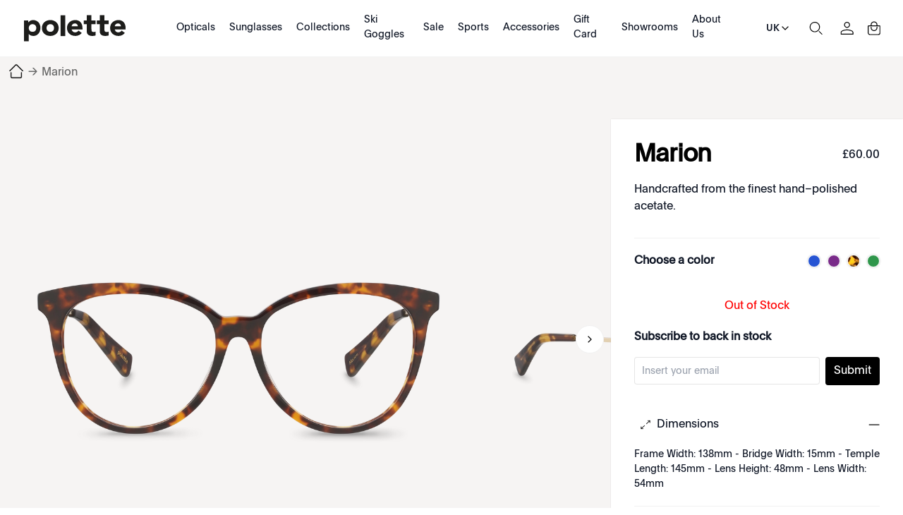

--- FILE ---
content_type: text/html; charset=utf-8
request_url: https://www.polette.com/uk/marion.html
body_size: 47197
content:
<!DOCTYPE html><html lang="en-GB" data-image-optimizing-origin="auto" data-media-backend="https://www.polette.com/media/" class="jyLang_uk" data-scroll-lock=""><head><base href="https://www.polette.com/uk/"><style data-rc-order="prependQueue" data-rc-priority="-999" data-css-hash="1p9cdez" data-token-hash="16k82t6">.css-vuj0xx a{color:#1677ff;text-decoration:none;background-color:transparent;outline:none;cursor:pointer;transition:color 0.3s;-webkit-text-decoration-skip:objects;}.css-vuj0xx a:hover{color:#69b1ff;}.css-vuj0xx a:active{color:#0958d9;}.css-vuj0xx a:active,.css-vuj0xx a:hover{text-decoration:none;outline:0;}.css-vuj0xx a:focus{text-decoration:none;outline:0;}.css-vuj0xx a[disabled]{color:rgba(0, 0, 0, 0.25);cursor:not-allowed;}</style><style data-rc-order="prependQueue" data-rc-priority="-999" data-css-hash="137qkk7" data-token-hash="16k82t6">.css-vuj0xx[class^="ant-drawer"],.css-vuj0xx[class*=" ant-drawer"]{font-family:-apple-system,BlinkMacSystemFont,'Segoe UI',Roboto,'Helvetica Neue',Arial,'Noto Sans',sans-serif,'Apple Color Emoji','Segoe UI Emoji','Segoe UI Symbol','Noto Color Emoji';font-size:14px;box-sizing:border-box;}.css-vuj0xx[class^="ant-drawer"]::before,.css-vuj0xx[class*=" ant-drawer"]::before,.css-vuj0xx[class^="ant-drawer"]::after,.css-vuj0xx[class*=" ant-drawer"]::after{box-sizing:border-box;}.css-vuj0xx[class^="ant-drawer"] [class^="ant-drawer"],.css-vuj0xx[class*=" ant-drawer"] [class^="ant-drawer"],.css-vuj0xx[class^="ant-drawer"] [class*=" ant-drawer"],.css-vuj0xx[class*=" ant-drawer"] [class*=" ant-drawer"]{box-sizing:border-box;}.css-vuj0xx[class^="ant-drawer"] [class^="ant-drawer"]::before,.css-vuj0xx[class*=" ant-drawer"] [class^="ant-drawer"]::before,.css-vuj0xx[class^="ant-drawer"] [class*=" ant-drawer"]::before,.css-vuj0xx[class*=" ant-drawer"] [class*=" ant-drawer"]::before,.css-vuj0xx[class^="ant-drawer"] [class^="ant-drawer"]::after,.css-vuj0xx[class*=" ant-drawer"] [class^="ant-drawer"]::after,.css-vuj0xx[class^="ant-drawer"] [class*=" ant-drawer"]::after,.css-vuj0xx[class*=" ant-drawer"] [class*=" ant-drawer"]::after{box-sizing:border-box;}.css-vuj0xx.ant-drawer{position:fixed;top:0;right:0;bottom:0;left:0;z-index:1000;pointer-events:none;}.css-vuj0xx.ant-drawer-pure{position:relative;background:#ffffff;}.css-vuj0xx.ant-drawer-pure.ant-drawer-left{box-shadow:6px 0 16px 0 rgba(0, 0, 0, 0.08),3px 0 6px -4px rgba(0, 0, 0, 0.12),9px 0 28px 8px rgba(0, 0, 0, 0.05);}.css-vuj0xx.ant-drawer-pure.ant-drawer-right{box-shadow:-6px 0 16px 0 rgba(0, 0, 0, 0.08),-3px 0 6px -4px rgba(0, 0, 0, 0.12),-9px 0 28px 8px rgba(0, 0, 0, 0.05);}.css-vuj0xx.ant-drawer-pure.ant-drawer-top{box-shadow:0 6px 16px 0 rgba(0, 0, 0, 0.08),0 3px 6px -4px rgba(0, 0, 0, 0.12),0 9px 28px 8px rgba(0, 0, 0, 0.05);}.css-vuj0xx.ant-drawer-pure.ant-drawer-bottom{box-shadow:0 -6px 16px 0 rgba(0, 0, 0, 0.08),0 -3px 6px -4px rgba(0, 0, 0, 0.12),0 -9px 28px 8px rgba(0, 0, 0, 0.05);}.css-vuj0xx.ant-drawer-inline{position:absolute;}.css-vuj0xx.ant-drawer .ant-drawer-mask{position:absolute;top:0;right:0;bottom:0;left:0;z-index:1000;background:rgba(0, 0, 0, 0.45);pointer-events:auto;}.css-vuj0xx.ant-drawer .ant-drawer-content-wrapper{position:absolute;z-index:1000;max-width:100vw;transition:all 0.3s;}.css-vuj0xx.ant-drawer .ant-drawer-content-wrapper-hidden{display:none;}.css-vuj0xx.ant-drawer-left>.ant-drawer-content-wrapper{top:0;bottom:0;left:0;box-shadow:6px 0 16px 0 rgba(0, 0, 0, 0.08),3px 0 6px -4px rgba(0, 0, 0, 0.12),9px 0 28px 8px rgba(0, 0, 0, 0.05);}.css-vuj0xx.ant-drawer-right>.ant-drawer-content-wrapper{top:0;right:0;bottom:0;box-shadow:-6px 0 16px 0 rgba(0, 0, 0, 0.08),-3px 0 6px -4px rgba(0, 0, 0, 0.12),-9px 0 28px 8px rgba(0, 0, 0, 0.05);}.css-vuj0xx.ant-drawer-top>.ant-drawer-content-wrapper{top:0;left:0;right:0;box-shadow:0 6px 16px 0 rgba(0, 0, 0, 0.08),0 3px 6px -4px rgba(0, 0, 0, 0.12),0 9px 28px 8px rgba(0, 0, 0, 0.05);}.css-vuj0xx.ant-drawer-bottom>.ant-drawer-content-wrapper{bottom:0;left:0;right:0;box-shadow:0 -6px 16px 0 rgba(0, 0, 0, 0.08),0 -3px 6px -4px rgba(0, 0, 0, 0.12),0 -9px 28px 8px rgba(0, 0, 0, 0.05);}.css-vuj0xx.ant-drawer .ant-drawer-content{width:100%;height:100%;overflow:auto;background:#ffffff;pointer-events:auto;}.css-vuj0xx.ant-drawer .ant-drawer-wrapper-body{display:flex;flex-direction:column;width:100%;height:100%;}.css-vuj0xx.ant-drawer .ant-drawer-header{display:flex;flex:0;align-items:center;padding:16px 24px;font-size:16px;line-height:1.5;border-bottom:1px solid rgba(5, 5, 5, 0.06);}.css-vuj0xx.ant-drawer .ant-drawer-header-title{display:flex;flex:1;align-items:center;min-width:0;min-height:0;}.css-vuj0xx.ant-drawer .ant-drawer-extra{flex:none;}.css-vuj0xx.ant-drawer .ant-drawer-close{display:inline-block;margin-right:12px;color:rgba(0, 0, 0, 0.45);font-weight:600;font-size:16px;font-style:normal;line-height:1;text-align:center;text-transform:none;text-decoration:none;background:transparent;border:0;outline:0;cursor:pointer;transition:color 0.2s;text-rendering:auto;}.css-vuj0xx.ant-drawer .ant-drawer-close:focus,.css-vuj0xx.ant-drawer .ant-drawer-close:hover{color:rgba(0, 0, 0, 0.88);text-decoration:none;}.css-vuj0xx.ant-drawer .ant-drawer-title{flex:1;margin:0;color:rgba(0, 0, 0, 0.88);font-weight:600;font-size:16px;line-height:1.5;}.css-vuj0xx.ant-drawer .ant-drawer-body{flex:1;min-width:0;min-height:0;padding:24px;overflow:auto;}.css-vuj0xx.ant-drawer .ant-drawer-footer{flex-shrink:0;padding:8px 16px;border-top:1px solid rgba(5, 5, 5, 0.06);}.css-vuj0xx.ant-drawer-rtl{direction:rtl;}.css-vuj0xx.ant-drawer .ant-drawer-mask-motion-enter-active,.css-vuj0xx.ant-drawer .ant-drawer-mask-motion-appear-active,.css-vuj0xx.ant-drawer .ant-drawer-mask-motion-leave-active{transition:all 0.3s;}.css-vuj0xx.ant-drawer .ant-drawer-mask-motion-enter,.css-vuj0xx.ant-drawer .ant-drawer-mask-motion-appear{opacity:0;}.css-vuj0xx.ant-drawer .ant-drawer-mask-motion-enter-active,.css-vuj0xx.ant-drawer .ant-drawer-mask-motion-appear-active{opacity:1;}.css-vuj0xx.ant-drawer .ant-drawer-mask-motion-leave{opacity:1;}.css-vuj0xx.ant-drawer .ant-drawer-mask-motion-leave-active{opacity:0;}.css-vuj0xx.ant-drawer .ant-drawer-panel-motion-left-enter-start,.css-vuj0xx.ant-drawer .ant-drawer-panel-motion-left-appear-start,.css-vuj0xx.ant-drawer .ant-drawer-panel-motion-left-leave-start{transition:none;}.css-vuj0xx.ant-drawer .ant-drawer-panel-motion-left-enter-active,.css-vuj0xx.ant-drawer .ant-drawer-panel-motion-left-appear-active,.css-vuj0xx.ant-drawer .ant-drawer-panel-motion-left-leave-active{transition:all 0.3s;}.css-vuj0xx.ant-drawer .ant-drawer-panel-motion-left-enter-start,.css-vuj0xx.ant-drawer .ant-drawer-panel-motion-left-appear-start{transform:translateX(-100%)!important;}.css-vuj0xx.ant-drawer .ant-drawer-panel-motion-left-enter-active,.css-vuj0xx.ant-drawer .ant-drawer-panel-motion-left-appear-active{transform:translateX(0);}.css-vuj0xx.ant-drawer .ant-drawer-panel-motion-left-leave{transform:translateX(0);}.css-vuj0xx.ant-drawer .ant-drawer-panel-motion-left-leave-active{transform:translateX(-100%);}.css-vuj0xx.ant-drawer .ant-drawer-panel-motion-right-enter-start,.css-vuj0xx.ant-drawer .ant-drawer-panel-motion-right-appear-start,.css-vuj0xx.ant-drawer .ant-drawer-panel-motion-right-leave-start{transition:none;}.css-vuj0xx.ant-drawer .ant-drawer-panel-motion-right-enter-active,.css-vuj0xx.ant-drawer .ant-drawer-panel-motion-right-appear-active,.css-vuj0xx.ant-drawer .ant-drawer-panel-motion-right-leave-active{transition:all 0.3s;}.css-vuj0xx.ant-drawer .ant-drawer-panel-motion-right-enter-start,.css-vuj0xx.ant-drawer .ant-drawer-panel-motion-right-appear-start{transform:translateX(100%)!important;}.css-vuj0xx.ant-drawer .ant-drawer-panel-motion-right-enter-active,.css-vuj0xx.ant-drawer .ant-drawer-panel-motion-right-appear-active{transform:translateX(0);}.css-vuj0xx.ant-drawer .ant-drawer-panel-motion-right-leave{transform:translateX(0);}.css-vuj0xx.ant-drawer .ant-drawer-panel-motion-right-leave-active{transform:translateX(100%);}.css-vuj0xx.ant-drawer .ant-drawer-panel-motion-top-enter-start,.css-vuj0xx.ant-drawer .ant-drawer-panel-motion-top-appear-start,.css-vuj0xx.ant-drawer .ant-drawer-panel-motion-top-leave-start{transition:none;}.css-vuj0xx.ant-drawer .ant-drawer-panel-motion-top-enter-active,.css-vuj0xx.ant-drawer .ant-drawer-panel-motion-top-appear-active,.css-vuj0xx.ant-drawer .ant-drawer-panel-motion-top-leave-active{transition:all 0.3s;}.css-vuj0xx.ant-drawer .ant-drawer-panel-motion-top-enter-start,.css-vuj0xx.ant-drawer .ant-drawer-panel-motion-top-appear-start{transform:translateY(-100%)!important;}.css-vuj0xx.ant-drawer .ant-drawer-panel-motion-top-enter-active,.css-vuj0xx.ant-drawer .ant-drawer-panel-motion-top-appear-active{transform:translateY(0);}.css-vuj0xx.ant-drawer .ant-drawer-panel-motion-top-leave{transform:translateY(0);}.css-vuj0xx.ant-drawer .ant-drawer-panel-motion-top-leave-active{transform:translateY(-100%);}.css-vuj0xx.ant-drawer .ant-drawer-panel-motion-bottom-enter-start,.css-vuj0xx.ant-drawer .ant-drawer-panel-motion-bottom-appear-start,.css-vuj0xx.ant-drawer .ant-drawer-panel-motion-bottom-leave-start{transition:none;}.css-vuj0xx.ant-drawer .ant-drawer-panel-motion-bottom-enter-active,.css-vuj0xx.ant-drawer .ant-drawer-panel-motion-bottom-appear-active,.css-vuj0xx.ant-drawer .ant-drawer-panel-motion-bottom-leave-active{transition:all 0.3s;}.css-vuj0xx.ant-drawer .ant-drawer-panel-motion-bottom-enter-start,.css-vuj0xx.ant-drawer .ant-drawer-panel-motion-bottom-appear-start{transform:translateY(100%)!important;}.css-vuj0xx.ant-drawer .ant-drawer-panel-motion-bottom-enter-active,.css-vuj0xx.ant-drawer .ant-drawer-panel-motion-bottom-appear-active{transform:translateY(0);}.css-vuj0xx.ant-drawer .ant-drawer-panel-motion-bottom-leave{transform:translateY(0);}.css-vuj0xx.ant-drawer .ant-drawer-panel-motion-bottom-leave-active{transform:translateY(100%);}</style><title>Marion tortoiseshell oval glasses | polette - Polette UK</title><meta property="product:price:currency" content="GBP" data-rh="true"><meta property="product:price:amount" content="60" data-rh="true"><meta name="robots" content="index, follow, max-image-preview:large" data-rh="true"><meta property="twitter:domain" content="polette.com" data-rh="true"><meta name="twitter:card" content="summary_large_image" data-rh="true"><meta name="twitter:image" content="https://www.polette.com/media/catalog/product/cache/f88f64aee80c3100ea74317cc0d5f54e/m/a/marion-front_copy.png" data-rh="true"><meta name="twitter:description" content="Marion are oval glasses made from tortoiseshell acetate | exclusively available at polette" data-rh="true"><meta name="twitter:title" content="Marion tortoiseshell oval glasses | polette" data-rh="true"><meta property="twitter:url" content="https://www.polette.com/uk/marion.html" data-rh="true"><meta property="og:image" content="https://www.polette.com/media/catalog/product/cache/f88f64aee80c3100ea74317cc0d5f54e/m/a/marion-front_copy.png" data-rh="true"><meta property="og:description" content="Marion are oval glasses made from tortoiseshell acetate | exclusively available at polette" data-rh="true"><meta property="og:title" content="Marion tortoiseshell oval glasses | polette" data-rh="true"><meta property="og:type" content="product" data-rh="true"><meta property="og:url" content="https://www.polette.com/uk/marion.html" data-rh="true"><meta name="description" content="Marion are oval glasses made from tortoiseshell acetate | exclusively available at polette" data-rh="true"><meta name="title" content="Marion tortoiseshell oval glasses | polette" data-rh="true"><style data-rc-order="prependQueue" data-css-hash="d402xv" data-token-hash="1sn4g5b">.anticon{display:inline-flex;align-items:center;color:inherit;font-style:normal;line-height:0;text-align:center;text-transform:none;vertical-align:-0.125em;text-rendering:optimizeLegibility;-webkit-font-smoothing:antialiased;-moz-osx-font-smoothing:grayscale;}.anticon >*{line-height:1;}.anticon svg{display:inline-block;}.anticon .anticon .anticon-icon{display:block;}</style><style data-rc-order="prependQueue" data-css-hash="6009v8" data-token-hash="16k82t6">.anticon{display:inline-flex;align-items:center;color:inherit;font-style:normal;line-height:0;text-align:center;text-transform:none;vertical-align:-0.125em;text-rendering:optimizeLegibility;-webkit-font-smoothing:antialiased;-moz-osx-font-smoothing:grayscale;}.anticon >*{line-height:1;}.anticon svg{display:inline-block;}.anticon .anticon .anticon-icon{display:block;}</style><meta charset="utf-8"><link rel="preconnect" href="https://www.googletagmanager.com" crossorigin=""><link rel="preconnect" href="https://www.google-analytics.com" crossorigin=""><meta http-equiv="X-UA-Compatible" content="IE=edge"><meta http-equiv="Pragma" content="no-cache"><meta http-equiv="Cache-Control" content="no-cache"><meta http-equiv="Expires" content="0"><meta name="viewport" content="width=device-width,minimum-scale=1,maximum-scale=1,user-scalable=no,viewport-fit=cover"><meta name="theme-color" content="#000"><link rel="manifest" href="/uk/polette-static-assets/manifest.json"><link rel="icon" href="/polette-static-assets/favicon.ico" type="image/x-icon"><link rel="apple-touch-icon" href="/polette-static-assets/icons/apple-touch-icon.png"><style>@font-face { font-family: 'MyPlain'; src: url('/media/wysiwyg/homepage/fonts/Plain-Regular.eot'); src: url('/media/wysiwyg/homepage/fonts/Plain-Regular.eot?#iefix') format('embedded-opentype'), url('/media/wysiwyg/homepage/fonts/Plain-Regular.otf') format('opentype'), url('/media/wysiwyg/homepage/fonts/Plain-Regular.woff2') format('woff2'), url('/media/wysiwyg/homepage/fonts/Plain-Regular.woff') format('woff'); font-style: normal; font-display: swap; } @font-face { font-family: 'font-bold'; src: url('/media/wysiwyg/homepage/fonts/Plain-Medium.eot'); src: url('/media/wysiwyg/homepage/fonts/Plain-Medium.eot?#iefix') format('embedded-opentype'), url('/media/wysiwyg/homepage/fonts/Plain-Medium.otf') format('opentype'), url('/media/wysiwyg/homepage/fonts/Plain-Medium.woff2') format('woff2'), url('/media/wysiwyg/homepage/fonts/Plain-Medium.woff') format('woff'); font-weight: 500; font-display: swap; font-style: normal; }</style><style>.rootBanner0905 { visibility: hidden; position: fixed; z-index: 200; left: 0; right: 0; top: 0; bottom: 0; background-color: rgba(0, 0, 0, 0.3); } .rootBanner0905 .b_box { font-family: "MyPlain", "sans-serif"; position: fixed; left: 0; right: 0; background: #fff; z-index: 99; bottom: 0; border: 1px solid rgba(0, 0, 0, 0.05); padding: 10px 20px; box-sizing: border-box; } .rootBanner0905 .b_info { height: 220px; font-size: 18px; font-style: normal; padding: 0 10px; font-weight: 400; line-height: 34px; box-sizing: border-box; display: flex; align-items: flex-start; justify-content: space-between; font-family: MyPlain, "sans-serif"; text-size-adjust: 100%; -webkit-font-smoothing: antialiased; } .rootBanner0905 .b_ctrls { display: flex; gap: 10px; justify-content: center; align-items: center; } .rootBanner0905 .b_ctrls .btn { padding: 5px 10px; height: 56px; border: 1px solid rgba(0, 0, 0, 0.05); border-radius: 100px; cursor: pointer; line-height: 1.1; text-align: center; display: flex; align-items: center; justify-content: center; width: 50%; box-sizing: border-box; } .rootBanner0905 .b_ctrls .light { background-color: #000; color: #fff; } @media screen and (min-width: 960px) { .rootBanner0905 { position: static; } .rootBanner0905 .b_box { display: flex; align-items: center; justify-content: space-between; left: 40px; right: 40px; bottom: 25px; border-radius: 100px; padding-left: 10px; padding-right: 10px; max-width: 80%; margin: 0 auto; height: auto; } .rootBanner0905 .b_info { height: auto; overflow-y: inherit; flex: 1; font-size: 16px; line-height: 1.2; } }</style><style>.indicator-root-1UM{height:calc(100% - 6rem)}.indicator-global-qmL{}.indicator-message-WMW{letter-spacing:.25em}.indicator-indicator-MAU{animation-direction:alternate;animation-duration:1.5s;animation-iteration-count:infinite;animation-name:indicator-pulse-dcm;animation-timing-function:cubic-bezier(.4,0,.2,1)}@keyframes indicator-pulse-dcm{0%{filter:grayscale(1);transform:scale(.75) rotate(-540deg)}to{filter:grayscale(0);transform:scale(1) rotate(0deg)}}.button-root-MFn{min-height:2.5rem;padding-bottom:calc(.5rem - 1px);padding-top:calc(.5rem + 1px);transition-duration:256ms;transition-property:background-color,border-color,color;transition-timing-function:var(--venia-global-anim-standard)}.button-root-MFn:active{transition-duration:128ms}.button-root-MFn:hover:disabled{pointer-events:none}.button-root_lowPriority-Qoh{}.button-root_normalPriority-1E0{}.button-root_highPriority-UpE{}.button-root_lowPriorityNegative-uax,.button-root_normalPriorityNegative-x-d{}.button-root_highPriorityNegative-gwK{}.button-content-TD8{}.checkbox-root-hF1{--stroke:var(--venia-global-color-gray-600);grid-template-areas:"input label";grid-template-columns:min-content 1fr}.checkbox-input-WEy{grid-area:input}.checkbox-icon-eiW{grid-area:input}.checkbox-icon-eiW svg{stroke:rgb(var(--stroke))}.checkbox-label-wHh{grid-area:label}.checkbox-input-WEy:disabled~.checkbox-label-wHh{cursor:default}.checkbox-input-WEy:checked:enabled+.checkbox-icon-eiW{--stroke:var(--venia-brand-color-1-700)}.checkbox-input-WEy:active:enabled,.checkbox-input-WEy:focus:enabled{box-shadow:-3px 3px rgb(var(--venia-brand-color-1-100));outline:none}.checkbox-input_shimmer-yEr{}.radio-root-Mbw{grid-template-areas:"input label";grid-template-columns:min-content 1fr}.radio-input-Mgy{grid-area:input}.radio-icon-QeD{grid-area:input}.radio-icon-QeD svg{stroke:rgb(var(--venia-global-color-gray-600))}.radio-label-n0x{grid-area:label}.radio-input-Mgy:checked+.radio-icon-QeD svg{stroke:rgb(var(--venia-brand-color-1-700))}.radio-input_shimmer-1vi{}.field-root-fSe{}.field-label-zVe{min-height:2.125rem}.field-input-2Mu{padding:calc(.375rem - 1px) calc(.625rem - 1px)}.field-input-2Mu:disabled{background:rgb(var(--venia-global-color-gray-100));border-color:rgb(var(--venia-global-color-gray-400));color:rgb(var(--venia-global-color-gray-darker))}.field-optional-EDv{}.textArea-input-Rk3{}.textArea-input_shimmer-SJm{font-size:1rem}.textInput-input-PzO{}.textInput-input_error-2j1{}.textInput-input_shimmer-BRC{font-size:1rem;padding:calc(.375rem - 1px) calc(.625rem - 1px)}.shimmer-root-N6z{}.shimmer-root-N6z:before{-webkit-animation-duration:1s;-webkit-animation-fill-mode:forwards;-webkit-animation-iteration-count:infinite;-webkit-animation-name:shimmer-shimmerAnimation-rGT;-webkit-animation-timing-function:linear;background-image:linear-gradient(to right,rgb(var(--venia-global-color-gray-50)/0) 0,rgb(var(--venia-global-color-gray-50)) 40%,rgb(var(--venia-global-color-gray-50)/0) 80%,rgb(var(--venia-global-color-gray-50)/0) 100%);background-repeat:none;background-size:var(--venia-global-maxWidth) 100%;content:"";height:100%;left:0;position:absolute;top:0;width:var(
        --venia-global-maxWidth
    );will-change:transform}.shimmer-root_rectangle-Hcb{min-height:1rem}.shimmer-root_button-AUG{}.shimmer-root_checkbox-Reu{}.shimmer-root_radio-y1q{}.shimmer-root_textArea-H8r{min-height:6.75rem}.shimmer-root_textInput-X-e{}.option-root-9Af{}.option-title-8KV{}.option-selection-2zF{}.option-selectionLabel-JfM{}.quantityStepper-root-vJR{--stroke:var(--venia-global-color-gray-600);grid-template-columns:1fr 4rem 1fr}.quantityStepper-wrap-lkv{}.quantityStepper-label-0V0:not(:focus):not(:active){height:1px;overflow:hidden;position:absolute;width:1px;clip:rect(0 0 0 0);clip-path:inset(100%);white-space:nowrap}.quantityStepper-button-oVh{stroke:rgb(var(--stroke))}.quantityStepper-button-oVh:hover{--stroke:rgb(var(--venia-global-color-gray-900));border-color:rgb(var(--stroke))}.quantityStepper-button-oVh:disabled,.quantityStepper-button-oVh:disabled:hover{--stroke:rgb(var(--venia-global-color-gray-400));border-color:rgb(var(--venia-global-color-gray-400))}.quantityStepper-button_decrement-Ftt{}.quantityStepper-button_increment-aXa{}.quantityStepper-icon--ig{touch-action:manipulation}.quantityStepper-input-tmo{}.productFullDetail-root-vAQ{}.productFullDetail-root_pdp-OXs{margin:0 auto!important;max-width:1400px!important}.productFullDetail-mainWrap-jt9{background-color:#f6f4f3;position:relative;z-index:2}.productFullDetail-main-tx2{align-items:flex-start;background-color:#f6f4f3;display:flex;height:660px;justify-content:flex-start;margin:0 auto;max-width:1440px;overflow:visible}.productFullDetail-preview-OOE{background-color:#f6f4f3;height:100vh;left:0;position:fixed;top:0;width:100%;z-index:22}.productFullDetail-preview-OOE .productFullDetail-close-8IW{background:url(/uk/close1.svg) no-repeat 50%/auto 40px;cursor:pointer;height:40px;position:absolute;right:20px;top:100px;transition:all .5s;width:40px;z-index:2}.productFullDetail-preview-OOE .productFullDetail-close-8IW:hover{transform:rotate(180deg) scale(1.2)}.productFullDetail-preview-OOE .productFullDetail-image-vWR{align-items:center;display:flex;height:100%;justify-content:center;width:100%}.productFullDetail-preview-OOE .productFullDetail-img-E1K{max-height:100%;max-width:100%}.productFullDetail-sideleft-MUw{box-sizing:border-box;overflow:hidden;position:relative;text-align:center;width:920px;z-index:0}.productFullDetail-sideleft-MUw .productFullDetail-swiper-nqr{background-color:transparent;box-sizing:border-box;height:100%;position:relative}.productFullDetail-sideleft-MUw .productFullDetail-wrapper-2Xo{height:660px}.productFullDetail-sideleft-MUw .productFullDetail-slide-WMT{align-items:center;cursor:pointer;display:flex;height:100%;justify-content:center;width:100%}.productFullDetail-sideleft-MUw .productFullDetail-slide-WMT .productFullDetail-img-E1K{max-height:100%;max-width:calc(100% - 100px);-o-object-fit:contain;object-fit:contain}.productFullDetail-sideleft-MUw .productFullDetail-imageContainer-ZfM{align-items:center;display:flex;height:100%;justify-content:center;width:100%}.productFullDetail-sideleft-MUw .productFullDetail-imgCurr-rrD{max-height:100%;max-width:100%;position:static}.productFullDetail-sideleft-MUw .productFullDetail-arrow-7R8{background:url(/uk/arrow1.svg) no-repeat 50% 50%;background-size:auto 100%;cursor:pointer;height:40px;position:absolute;top:50%;width:40px;z-index:2}.productFullDetail-sideleft-MUw .productFullDetail-arrowL-9HS{left:10px;transform:rotate(180deg)}.productFullDetail-sideleft-MUw .productFullDetail-arrowR-W4U{right:10px}.productFullDetail-sideleft-MUw .productFullDetail-point-qs-{bottom:20px}.productFullDetail-sideleft-MUw .productFullDetail-swiperBtns-Hfp{background-color:#f6f4f3;display:flex;justify-content:center;padding:22px 0}.productFullDetail-sideleft-MUw .productFullDetail-btnCompare-cBg{background-color:#000;border-radius:20px;color:#fff;cursor:pointer;font-size:14px;height:37px;line-height:37px;margin:0 auto;text-align:center;width:122px}.productFullDetail-sideright-R08 .productFullDetail-cnt-Bb4{background-color:#fff;box-shadow:0 0 2px 0 rgba(0,0,0,.1);left:0;min-height:600px;padding:33px 33px;position:absolute;right:0;top:0}.productFullDetail-sideright-R08 .productFullDetail-bartop-gC4{align-items:center;display:flex;justify-content:space-between}.productFullDetail-sideright-R08 .productFullDetail-bartop-gC4 .productFullDetail-pTitle-Ape{color:#000;flex:1;font-size:35px;font-style:normal;font-weight:600;letter-spacing:-.7px;line-height:1;word-break:break-word}.productFullDetail-sideright-R08 .productFullDetail-bartop-gC4 .productFullDetail-price-p6T{min-width:100px;text-align:right}.productFullDetail-sideright-R08 .productFullDetail-bartop-gC4 .productFullDetail-price-p6T .productFullDetail-p1-kbM{color:#696969;display:block;font-size:12px;font-weight:400;padding:0 2px;text-decoration:line-through}.productFullDetail-sideright-R08 .productFullDetail-bartop-gC4 .productFullDetail-price-p6T .productFullDetail-p2-t3z{color:#000;font-size:20px}.productFullDetail-sideright-R08 .productFullDetail-subTitle-5MB{border-bottom:1px solid rgba(0,0,0,.05);padding:20px 0}.productFullDetail-sideright-R08 .productFullDetail-subTitle-5MB .productFullDetail-t1-Jjn{padding-bottom:12px}.productFullDetail-sideright-R08 .productFullDetail-othercolor-oCa{align-items:center;display:flex;justify-content:space-between;padding:20px 0}.productFullDetail-sideright-R08 .productFullDetail-othercolor-oCa .productFullDetail-tabtitle-PmI{font-size:16px;font-weight:600}.productFullDetail-sideright-R08 .productFullDetail-othercolor-oCa .productFullDetail-tabItems-z7k{display:flex;justify-content:flex-end}.productFullDetail-sideright-R08 .productFullDetail-othercolor-oCa .productFullDetail-item-wkY{background-color:#fff;background-position:50%;background-repeat:no-repeat;background-size:cover;border:1px solid #fff;border-radius:50%;box-shadow:0 0 2px 1px rgba(0,0,0,.1);cursor:pointer;height:18px;margin-left:10px;width:18px}.productFullDetail-sideright-R08 .productFullDetail-othercolor-oCa .productFullDetail-item-wkY:hover{box-shadow:0 0 2px 1px rgba(0,0,0,.5)}.productFullDetail-btnNext-zmD{align-items:center;background-color:#000;border-radius:20px;box-sizing:border-box;color:#fff;cursor:pointer;display:flex;font-size:14px;height:40px;justify-content:center;margin:20px 0 0 0;padding:8px 31px;width:100%}.productFullDetail-btnNext-zmD:active{opacity:.3}.productFullDetail-btnNext-zmD:disabled{opacity:.3}.productFullDetail-btnBuyNow-6x8{background-color:#fff;border:1px solid #000;color:#000}.productFullDetail-sideright-R08 .productFullDetail-qaItems-crv{margin-top:24px}.productFullDetail-sideright-R08 .productFullDetail-qaItems-crv .productFullDetail-item-wkY .productFullDetail-tit-nfx{align-items:center;background:url(/uk/add1.svg) no-repeat 100% 50%/16px auto;cursor:pointer;display:flex;gap:10px;justify-content:flex-start;padding:0 0 0 0;-webkit-user-select:none;-moz-user-select:none;user-select:none}html.jyLang_ae_ar .productFullDetail-sideright-R08 .productFullDetail-qaItems-crv .productFullDetail-item-wkY .productFullDetail-tit-nfx{background:url(/uk/add1.svg) no-repeat 0 50%/16px auto}.productFullDetail-sideright-R08 .productFullDetail-qaItems-crv .productFullDetail-item-wkY .productFullDetail-tit-nfx:before{background-position:50% 50%;background-repeat:no-repeat;background-size:auto 16px;content:"";display:inline-block;height:16px;width:32px}.productFullDetail-sideright-R08 .productFullDetail-qaItems-crv .productFullDetail-item-wkY .productFullDetail-text-Q8k{display:none;font-size:14px;padding:20px 0 0 0}.productFullDetail-sideright-R08 .productFullDetail-qaItems-crv .productFullDetail-item-wkY .productFullDetail-text-Q8k pre{word-wrap:break-word;font-size:14px;white-space:pre-wrap}.productFullDetail-sideright-R08 .productFullDetail-qaItems-crv .productFullDetail-item-wkY{border-bottom:1px solid rgba(0,0,0,.05);padding:20px 0}.productFullDetail-sideright-R08 .productFullDetail-qaItems-crv .productFullDetail-item1-1Bn .productFullDetail-tit-nfx:before{background-image:url(/uk/turnon1.svg)}.productFullDetail-sideright-R08 .productFullDetail-qaItems-crv .productFullDetail-item2-cPa .productFullDetail-tit-nfx:before{background-image:url(/uk/diamond1.svg)}.productFullDetail-sideright-R08 .productFullDetail-qaItems-crv .productFullDetail-item3-Oxe .productFullDetail-tit-nfx:before{background-image:url(/uk/delivery1.svg)}.productFullDetail-sideright-R08 .productFullDetail-qaItems-crv .productFullDetail-item-wkY.productFullDetail-active-lPQ .productFullDetail-tit-nfx{background:url(/uk/reduce1.svg) no-repeat 100% 50%/16px auto}.productFullDetail-sideright-R08 .productFullDetail-qaItems-crv .productFullDetail-item-wkY.productFullDetail-active-lPQ .productFullDetail-text-Q8k{display:block}.productFullDetail-sideright-R08 .productFullDetail-im-GEy{background:url(/uk/im1.svg) no-repeat 0 50%/auto 16px;cursor:pointer;padding:20px 0 20px 32px}.productFullDetail-sideright-R08{box-sizing:border-box;margin-top:38px;position:relative;width:440px}.productFullDetail-mainWrap-jt9.productFullDetail-full-4iM .productFullDetail-main-tx2 .productFullDetail-swiperclose-ggi{background:url(/uk/close1.svg) no-repeat 50%/auto 40px;cursor:pointer;height:40px;position:absolute;right:40px;top:40px;transition:all .5s;width:40px;z-index:2}.productFullDetail-mainWrap-jt9.productFullDetail-full-4iM .productFullDetail-main-tx2 .productFullDetail-swiperclose-ggi:hover{transform:rotate(180deg) scale(1.2)}.productFullDetail-mainWrap-jt9.productFullDetail-full-4iM .productFullDetail-main-tx2 .productFullDetail-swiper-nqr{height:calc(100vh - 60px);padding-top:0}.productFullDetail-mainWrap-jt9.productFullDetail-full-4iM .productFullDetail-main-tx2 .productFullDetail-swiper-nqr .productFullDetail-wrapper-2Xo{height:calc(100vh - 60px)}.productFullDetail-mainWrap-jt9.productFullDetail-full-4iM .productFullDetail-main-tx2 .productFullDetail-swiper-nqr .productFullDetail-arrow-7R8{margin-top:-80px}.productFullDetail-mainWrap-jt9.productFullDetail-full-4iM .productFullDetail-main-tx2 .productFullDetail-swiper-nqr .productFullDetail-arrowL-9HS{left:20px}.productFullDetail-mainWrap-jt9.productFullDetail-full-4iM .productFullDetail-main-tx2 .productFullDetail-swiper-nqr .productFullDetail-arrowR-W4U{right:20px}.productFullDetail-mainWrap-jt9.productFullDetail-full-4iM .productFullDetail-main-tx2 .productFullDetail-swiper-nqr .productFullDetail-point-qs-{bottom:40px}.productFullDetail-mainWrap-jt9.productFullDetail-full-4iM .productFullDetail-main-tx2 .productFullDetail-swiperBtns-Hfp{display:none}.productFullDetail-mainWrap-jt9.productFullDetail-full-4iM .productFullDetail-main-tx2{height:100vh;width:100%}.productFullDetail-mainWrap-jt9.productFullDetail-full-4iM .productFullDetail-sideleft-MUw{width:100%}.productFullDetail-mainWrap-jt9.productFullDetail-full-4iM .productFullDetail-sideright-R08{opacity:0;width:0}.productFullDetail-main2-sBK{background-color:#fff;box-sizing:border-box;height:auto;margin:0 auto;max-width:1440px;padding:0 0 40px 0}.productFullDetail-main2-sBK .productFullDetail-sideleft-MUw{box-sizing:border-box;padding:40px}.productFullDetail-likeBox--m-{align-items:center;display:flex;flex-direction:column;overflow:hidden;padding-bottom:40px;width:100vw}.productFullDetail-likeBox--m- h2{color:var(--black,#000);font-size:75px;font-style:normal;font-weight:600;letter-spacing:-1.5px;line-height:100%;padding:100px 0;text-align:center}.productFullDetail-likeItems-ah-{display:grid;gap:2rem;padding:0 40px;box-sizing:border-box;grid-area:items;grid-template-columns:repeat(4,1fr);margin:0 auto;text-align:center;width:1400px}.productFullDetail-likeItems-ah- .productFullDetail-item-wkY{background-color:#f6f4f3;padding-bottom:136%;position:relative}.productFullDetail-likeItems-ah- .productFullDetail-item-wkY .productFullDetail-itemCnt-DQg{bottom:0;left:0;position:absolute;right:0;top:0;z-index:2}.productFullDetail-likeItems-ah- .productFullDetail-item-wkY .productFullDetail-itemCnt-DQg .productFullDetail-info-KXk{padding-left:20px;padding-top:5px;text-align:left}.productFullDetail-likeItems-ah- .productFullDetail-item-wkY .productFullDetail-itemCnt-DQg .productFullDetail-name-Jxi{height:20px;line-height:20px;overflow:hidden;text-overflow:ellipsis;white-space:nowrap}.productFullDetail-likeItems-ah- .productFullDetail-item-wkY .productFullDetail-itemCnt-DQg .productFullDetail-pic1-iAr,.productFullDetail-likeItems-ah- .productFullDetail-item-wkY .productFullDetail-itemCnt-DQg .productFullDetail-pic2-iM3{align-items:center;background-position:50%;background-repeat:no-repeat;background-size:contain;display:flex;height:80%;justify-content:center;margin:0 10px}.productFullDetail-likeItems-ah- .productFullDetail-item-wkY .productFullDetail-itemCnt-DQg .productFullDetail-pic2-iM3{display:none}.productFullDetail-likeItems-ah- .productFullDetail-item-wkY .productFullDetail-itemCnt-DQg:hover .productFullDetail-pic1-iAr{display:none}.productFullDetail-likeItems-ah- .productFullDetail-item-wkY .productFullDetail-itemCnt-DQg:hover .productFullDetail-pic2-iM3{display:flex}.productFullDetail-likeItems-ah- .productFullDetail-item-wkY .productFullDetail-price1--6P{color:#696969;font-size:12px;font-weight:400;padding-right:8px;text-decoration:line-through}.productFullDetail-outStock-yg9{align-items:center;color:red;display:flex;flex-direction:column;gap:1rem;padding:20px 0;text-align:center}.productFullDetail-notificationForm-Qoj{margin:0 auto;max-width:400px;width:100%}.jyWrap0906{opacity:0;transition:opacity .5s}.show{opacity:1}.productFullDetail-preOrder-KD6{color:red;font-size:14px}.productFullDetail-mobileBtns-M5t{display:none}.productFullDetail-pcBtns-j-P{display:block}@media (min-width:1201px){.productFullDetail-main2-sBK{min-height:340px}}@media (max-width:960px){.productFullDetail-main-tx2{flex-direction:column;height:auto;width:100%}.productFullDetail-main-tx2 .productFullDetail-sideleft-MUw{width:100%}.productFullDetail-main-tx2 .productFullDetail-sideleft-MUw .productFullDetail-swiper-nqr{height:362px;padding:0}.productFullDetail-main-tx2 .productFullDetail-sideleft-MUw .productFullDetail-imageContainer-ZfM{height:362px}.productFullDetail-sideleft-MUw .productFullDetail-slide-WMT .productFullDetail-img-E1K{width:80%}.productFullDetail-full-4iM .productFullDetail-sideleft-MUw .productFullDetail-slide-WMT .productFullDetail-img-E1K{width:100%}.productFullDetail-main-tx2 .productFullDetail-sideleft-MUw .productFullDetail-swiperBtns-Hfp{padding-bottom:37px}.productFullDetail-sideleft-MUw .productFullDetail-wrapper-2Xo{height:373px}.productFullDetail-sideleft-MUw .productFullDetail-point-qs-{bottom:0!important}.productFullDetail-main-tx2 .productFullDetail-sideright-R08{margin-top:0;width:100%}.productFullDetail-main-tx2 .productFullDetail-sideright-R08 .productFullDetail-cnt-Bb4{padding:10px 20px 20px;position:relative}.productFullDetail-main-tx2 .productFullDetail-sideright-R08 .productFullDetail-bartop-gC4{flex-direction:column;font-size:11px;justify-content:center;left:0;position:absolute;right:0;top:-60px}.productFullDetail-sideright-R08 .productFullDetail-bartop-gC4 .productFullDetail-price-p6T{font-size:16px;text-align:center;width:auto}.productFullDetail-main-tx2 .productFullDetail-sideright-R08 .productFullDetail-bartop-gC4 .productFullDetail-pTitle-Ape{font-size:16px}.productFullDetail-main-tx2 .productFullDetail-sideright-R08 .productFullDetail-bartop-gC4 .productFullDetail-price-p6T .productFullDetail-p1-kbM{display:inline-block}.productFullDetail-main-tx2 .productFullDetail-sideright-R08 .productFullDetail-subTitle-5MB{border-top:1px solid rgba(0,0,0,.05)}.productFullDetail-mobileBtns-M5t{display:block}.productFullDetail-pcBtns-j-P{display:none}.productFullDetail-main2-sBK .productFullDetail-sideleft-MUw{font-size:16px!important;padding:20px}.productFullDetail-likeBox--m- h2{font-size:35px;padding:30px 0}.productFullDetail-likeItems-ah-{gap:.5rem;padding:0 12px;width:100%;grid-template-columns:repeat(2,1fr)}.productFullDetail-likeItems-ah- .productFullDetail-item-wkY .productFullDetail-itemCnt-DQg{bottom:0;left:0;position:absolute;right:0;top:0;z-index:2}.productFullDetail-likeItems-ah- .productFullDetail-item-wkY .productFullDetail-itemCnt-DQg .productFullDetail-pic1-iAr,.productFullDetail-likeItems-ah- .productFullDetail-item-wkY .productFullDetail-itemCnt-DQg .productFullDetail-pic2-iM3{height:70%;margin:0 10px}.productFullDetail-mainWrap-jt9.productFullDetail-full-4iM .productFullDetail-main-tx2{height:auto}.productFullDetail-mainWrap-jt9.productFullDetail-full-4iM .productFullDetail-main-tx2 .productFullDetail-swiper-nqr .productFullDetail-arrowL-9HS{left:20px}.productFullDetail-mainWrap-jt9.productFullDetail-full-4iM .productFullDetail-main-tx2 .productFullDetail-swiper-nqr .productFullDetail-arrowR-W4U{right:20px}.productFullDetail-mainWrap-jt9.productFullDetail-full-4iM .productFullDetail-main-tx2 .productFullDetail-swiper-nqr .productFullDetail-point-qs-{bottom:40px}.productFullDetail-likeItems-ah- .productFullDetail-item-wkY .productFullDetail-itemCnt-DQg .productFullDetail-info-KXk{padding-left:10px}}@media (min-width:960px){.productFullDetail-root-vAQ{grid-template-areas:"images title" "images errors" "images options" "images quantity" "images cart" "images .";grid-template-columns:minmax(0,1.5625fr) minmax(0,1fr);grid-template-rows:repeat(5,min-content) 1fr [fold]}.productFullDetail-title-B8d{grid-template-columns:1fr max-content}}.productFullDetail-section-Huo{}.productFullDetail-sectionTitle-gu8{}.productFullDetail-title-B8d{grid-area:title}.productFullDetail-productName-6ZL{}.productFullDetail-productPrice-Aod{}.productFullDetail-imageCarousel-iFX{grid-area:images;grid-column:1/2;grid-row:1/fold}.productFullDetail-options-Cx9{grid-area:options}.productFullDetail-formErrors-Gra{grid-area:errors}.productFullDetail-quantity-5wC{grid-area:quantity}.productFullDetail-quantityTitle-2ps{}.productFullDetail-actions-thz{grid-area:cart}.productFullDetail-description-NWA{grid-column:1/span 1;grid-row:fold/span 1}.productFullDetail-descriptionTitle-92v{}.productFullDetail-details-ays{grid-column:2/span 1;grid-row:fold/span 1}.productFullDetail-detailsPageBuilder-mbs{grid-column:1/span 2;text-align:center}.productFullDetail-detailsPageBuilderList-Mup{list-style:none}@media (min-width:1024px){.productFullDetail-details-ays{align-self:stretch;border-top-width:1px;margin:0;padding-left:1.5rem;padding-right:1.5rem}}.productFullDetail-detailsTitle-whd{}.productFullDetail-related-xvj{grid-column:1/span 2}.productFullDetail-relatedTitle-P7d{}.productFullDetail-quantityRoot-5EC{grid-template-columns:auto 4rem auto}.productFullDetail-unavailableContainer-XEz{}.productFullDetail-actButton-3kg{}.productFullDetail-footPic-DYH{padding:0 0 10px 0;text-align:center}.productFullDetail-footPic-DYH p{text-align:center}.productFullDetail-footPic-DYH p img{display:inline-block}.productFullDetail-pro_label-nbv{background-color:#fff;border-radius:10px;color:#000;font-size:16px;left:20px;line-height:25px;padding:0 10px;position:absolute;top:24px;z-index:2}.productFullDetail-pro_label-nbv:hover{background-color:#000;color:#fff}.icon-root-VMv{touch-action:manipulation}.icon-icon-A2I{fill:var(--fill,none);stroke:var(--stroke,rgb(var(--venia-global-color-text)))}.icon-icon_desktop-v-0{}.errorView-errorBgContainer-FZy{font-size:20px;margin-top:-5rem;position:relative}.errorView-bgTransparent--Zw{background:none!important;border:none!important}.errorView-centerText-Y4f{color:#fff;font-size:20px;left:50%;position:absolute;text-align:center;top:50%;transform:translate(-50%,-50%);width:100%}.errorView-centerText-Y4f h1{color:#fff;font-size:195px;font-style:normal;font-weight:600;letter-spacing:-3.9px;line-height:80%;margin-bottom:30px}.errorView-centerText-Y4f p{font-size:20px;font-style:normal;font-weight:400;letter-spacing:-.4px;line-height:110%}.errorView-centerText-Y4f .errorView-btn-zqq{align-items:center;background:#fff;border-radius:100px;color:#000;cursor:pointer;display:inline-block;font-size:14px;gap:10px;justify-content:center;margin-top:30px;padding:8px 31px}@media screen and (max-width:768px){.errorView-errorBgContainer-FZy{margin-top:0}.errorView-centerText-Y4f h1{font-size:50px}.errorView-centerText-Y4f p{font-size:16px;font-style:normal;font-weight:400;line-height:140%;padding:0 54px}.errorView-centerText-Y4f p br{display:none}.errorView-centerText-Y4f a{font-size:14px;font-style:normal;font-weight:400;line-height:170%}}:root{--venia-global-anim-bounce:cubic-bezier(0.5,1.8,0.9,0.8);--venia-global-anim-in:cubic-bezier(0,0,0.2,1);--venia-global-anim-out:cubic-bezier(0.4,0,1,1);--venia-global-anim-standard:cubic-bezier(0.4,0,0.2,1);--venia-global-color-blue-100:194 200 255;--venia-global-color-blue-400:71 139 255;--venia-global-color-blue-700:31 57 255;--venia-global-color-gray-50:255 255 255;--venia-global-color-gray-100:244 245 245;--venia-global-color-gray-300:161 151 145;--venia-global-color-gray-400:181 184 186;--venia-global-color-gray-500:149 154 157;--venia-global-color-gray-600:118 123 127;--venia-global-color-gray-700:84 93 99;--venia-global-color-gray-900:23 32 38;--venia-global-color-gray:var(--venia-global-color-gray-100);--venia-global-color-gray-dark:var(--venia-global-color-gray-300);--venia-global-color-gray-darker:var(--venia-global-color-gray-600);--venia-global-color-green-500:45 157 120;--venia-global-color-orange:241 99 33;--venia-global-color-red-400:236 91 98;--venia-global-color-red-700:201 37 45;--venia-global-color-teal:var(--venia-global-color-blue-400);--venia-global-color-teal-light:var(--venia-global-color-gray-100);--venia-global-color-border:var(--venia-global-color-gray-300);--venia-global-color-error:var(--venia-global-color-red-700);--venia-global-color-text:var(--venia-global-color-gray-900);--venia-global-color-text-hint:var(--venia-global-color-gray-500);--venia-global-maxWidth:1440px;--venia-global-header-minHeight:5rem}@media (max-width:959px){:root{--venia-global-header-minHeight:3.5rem}}:root{--venia-brand-color-1-100:var(--venia-global-color-blue-100);--venia-brand-color-1-700:var(--venia-global-color-blue-700)}*{box-sizing:border-box}html{font-size:100%;font-weight:400;line-height:1;-moz-osx-font-smoothing:grayscale;-webkit-font-smoothing:antialiased}html[data-scroll-lock=true] body,html[data-scroll-lock=true]{height:100%;overflow:hidden;position:fixed;width:100%}body,button,input,select,textarea{color:#172026}body{margin:0;padding:0}h1,h2,h3,h4,h5,h6{font-size:1rem;font-weight:400;margin:0}h1{font-size:1.5rem}h2{font-size:1.25rem}a{color:currentColor;text-decoration:none}p{margin:0}dl,ol,ul{list-style-type:none;margin:0;padding:0}dd,dt{margin:0}button{-webkit-appearance:none;background:none;border:0;cursor:pointer;font-size:100%;padding:0;touch-action:manipulation;-webkit-user-select:none;-moz-user-select:none;user-select:none}button:disabled{cursor:default;touch-action:none}.braintree-sheet__content--form .braintree-form__field-group .braintree-form__field .braintree-form__hosted-field input.braintree-form__raw-input{color:#8f8f8f!important}.braintree-sheet__content--form .braintree-form__field-group .braintree-form__descriptor{color:#757575!important}.main-root-YLm{}.main-root_masked-YlY{}.main-page-hXb{min-height:100vh}.main-page_masked-X6Z{}.main-footerPlacehoder-2Kg{height:200px}@media screen and (max-width:960px){.main-w100-sdj{}}body,button,code,kbd,pre,samp{font-family:MyPlain,"sans-serif"!important}button,input,select,textarea{-moz-appearance:none;-webkit-appearance:none;appearance:none}button:focus-visible{outline:none}.Pimg-0 img{margin:0!important}form .text-error{font-size:12px;font-weight:400}.border-brand-dark,.hover_border-brand-dark:hover{border-color:#000!important}.border-brand-dark:hover,.hover_border-brand-dark:hover{opacity:.8!important}.pdp_text_description_layout{font-size:26px;margin:auto;max-width:60%}@media (max-width:768px){.pdp_text_description_layout{font-size:15px}}html{overflow-x:hidden}html.jyLang_ae_ar{direction:rtl;text-align:right}html.jyLang_ae_ar [class^=row-fullBleed-]{margin-left:0!important;margin:0 auto;transform:none!important;width:auto}html.jyLang_ae_ar .jyContentsUser{left:0!important;right:auto!important}.adyen-checkout__input:required{direction:ltr}:root{--venia-brand-color-1-700:0 0 0;--color-brand-dark:0 0 0!important;--venia-brand-color-1-100:0 0 0 0.1;--tw-ring-offset-shadow:0 0 0 0.1!important;--tw-ring-shadow:0 0 0!important;--tw-shadow:0 0 0!important;--color-brand-100:255 255 255!important;--adm-color-primary:#000!important}.skin-white{color:#fff}.skin-white a{color:#fff}.skin-white .submenu{color:#000}.skin-white .arrowp path{fill:#fff}.skin-white .arrow{stroke:#fff}.logo_black,.logo_white{display:none}.skin-white .logo_white{display:block}.skin-black .logo_black{display:block}.skin-black{color:#000}.logo_black a{color:#000}.skin-black .arrowp path{fill:#000}.skin-black .arrow{stroke:#000}.arrowp path{fill:#000}.arrow{stroke:#000}.paymentpage ul{margin-top:20px}.headerSubMenu-swiper-container{box-sizing:border-box;clear:both;overflow:hidden;position:relative}.headerSubMenu-swiper-container .swiper-wrapper .swiper-slide{display:flex;flex-direction:column;transition:all .3s}.headerSubMenu-swiper-container .swiper-wrapper .swiper-slide .image{background-position:50%;background-repeat:no-repeat;background-size:cover;height:248px;width:220px}.headerSubMenu-swiper-container .swiper-wrapper .swiper-slide .name{line-height:20px;padding:10px 0 0 0;width:220px}.headerSubMenu-swiper-container .swiper-button-circle{background:url(/uk/arrow1.svg) no-repeat 50% 50%;background-size:auto 100%;cursor:pointer;height:40px;margin-top:-20px;position:absolute;top:50%;width:40px;z-index:2}.headerSubMenu-swiper-container .swiper-button-circle.sRight{right:0}.headerSubMenu-swiper-container .swiper-button-circle:hover{transform:scale(1.2)}.headerSubMenu-swiper-container .swiper-button-circle.sLeft{left:0;transform:rotate(180deg)}.headerSubMenu-swiper-container .swiper-button-circle.sLeft:hover{transform:scale(1.2) rotate(180deg)}.btn-white button{background:#fff;border:none;color:#000}.btn-white button :hover{background:#fff;color:#000}.g_scrollHidden{height:100vh;overflow:hidden}.root{transition:all .4s}@media (max-width:960px){.rootDisabled{transform:translateX(-50px)}}.aHere{font-weight:600;text-decoration:underline!important}.aHere:hover{text-decoration:none!important}:where(*).ant-btn-primary{background-color:#000}:where(*).ant-btn-primary:hover{opacity:.7}:where(*).ant-btn-primary:not(:disabled):not(.ant-btn-disabled):hover{background-color:rgba(0,0,0,.7)}:where(*).ant-btn{border-radius:20px}.css-dev-only-do-not-override-pr0fja a{color:#000!important}.css-dev-only-do-not-override-pr0fja.ant-btn-primary{background-color:#000}.css-dev-only-do-not-override-pr0fja.ant-btn-primary:hover{background-color:#000;opacity:.7}.css-dev-only-do-not-override-pr0fja.ant-modal-confirm-info .ant-modal-confirm-body>.anticon{color:#000}.css-1vr7spz.ant-btn-primary{background-color:#000}.css-1vr7spz.ant-btn-primary:hover{background-color:#000;opacity:.7}.css-1vr7spz.ant-modal-confirm-info .ant-modal-confirm-body>.anticon{color:#000}.css-1vr7spz a{color:#000!important}.css-dev-only-do-not-override-pr0fja.ant-btn-primary:not(:disabled):not(.ant-btn-disabled):hover{background-color:#000}.ant-modal-confirm .ant-modal-confirm-body>.anticon{color:#000!important}.ant-select:not(.ant-select-disabled):not(.ant-select-customize-input):not(.ant-pagination-size-changer):hover .ant-select-selector{border-color:#000;box-shadow:none}.ant-select-focused.ant-select:not(.ant-selectdisabled):not(.ant-select-customize input):not(.antpagination-size-changer) .ant-select-selector{border-color:#000;box-shadow:none}.ant-select-dropdown .ant-select-item-option-selected:not(.ant-select-item-option-disabled){background-color:rgba(0,0,0,.05)}.ant-input-focused,.ant-input:focus,.ant-input:hover{border-color:#000}.ant-tabs-ink-bar{background:#000!important}.ant-tabs-tab-btn{color:#000!important}.ant-input:focus{}.ant-tabs-tab-btn{font-size:20px!important;font-weight:500}.ant-tabs-tab-active{background:#000!important}.ant-tabs-tab-active .ant-tabs-tab-btn{color:#fff!important}.swiper-button-disabled,.swiper-button-disabled{opacity:0!important}.swiper-button-next,.swiper-container-rtl .swiper-button-prev{opacity:1!important}.swiper-pagination-bullet-active{background-color:#000!important}.buttonDisabeld{opacity:.3!important;pointer-events:none}.focus_shadow-radioFocus:focus{box-shadow:none!important}.htmlNoScroll{height:100vh;overflow:hidden}.block_productItemsWrap_0507{padding:10px 0 20px 0}.block_productItemsWrap_0507 div[class^=products-galleryItems-]{display:grid;grid-template-columns:repeat(4,1fr);margin:0 auto;width:100%}.block_productItemsWrap_0507 div[class^=item-root-]{background-color:#f6f4f3;box-sizing:border-box;padding:0 20px 20px 20px;text-align:left}.block_productItemsWrap_0507 div[class^=item-actionsContainer-]{display:none}@media (max-width:960px){.block_productItemsWrap_0507 div[class^=products-galleryItems-]{grid-template-columns:repeat(2,1fr)}}.jy0604_price_AED{display:inline-block}.focus_shadow-inputFocus:focus{--tw-shadow:none!important}.stroke-brand-base{stroke:#333!important}.swiper-zoom-container>img{transition:all .5s}.jyDisabled{opacity:.5;pointer-events:none}.jyActive{opacity:1;pointer-events:all}.fullLoadingMask{align-items:center;background-color:hsla(0,0%,100%,.9);bottom:0;display:flex;justify-content:center;left:0;position:fixed;right:0;text-align:center;top:0;z-index:100}.g_hide{display:none!important}.g_h1{position:absolute;clip:rect(1px,1px,1px,1px);border:0;clip-path:inset(0 0 99.9% 99.9%);height:1px;overflow:hidden;padding:0;width:1px}.checkout_service1024 .sItem{background-position:50% 0;background-repeat:no-repeat;background-size:auto 16px;line-height:20px;margin-top:12px;padding-top:24px;text-align:center}.checkout_service1024 .sItem1{background-image:url(/uk/note1.svg)}.checkout_service1024 .sItem2{background-image:url(/uk/note2.svg)}.checkout_service1024 .sItem3{background-image:url(/uk/note3.svg)}.g_foot_icon_1{background:url(/uk/otherweb1.svg) no-repeat 50% 50%/contain;display:inline-block;height:16px;width:16px}.g_foot_icon_2{background:url(/uk/otherweb2.svg) no-repeat 50% 50%/contain;display:inline-block;height:16px;width:16px}.g_foot_icon_3{background:url(/uk/otherweb3.svg) no-repeat 50% 50%/contain;display:inline-block;height:16px;width:16px}.g_foot_icon_4{background:url(/uk/otherweb4.svg) no-repeat 50% 50%/contain;display:inline-block;height:16px;width:16px}.g_lcp_box{position:relative;z-index:0}.g_lcp_box img{height:100vh;left:0;opacity:.01;position:absolute;top:0;width:100vw;z-index:0}#chat-widget-container{transform:translate(-1000px)}#chat-widget-container.transNormal{transform:translate(0)}.f1_wrap{box-sizing:border-box;display:flex;flex-direction:column;font-size:14px;line-height:2em;margin:0 auto;max-width:1440px;padding:0 80px}.f1_wrap a{color:#000}.f1_wrap a:hover{background:none;color:#000;text-decoration:underline}.f1_box1{display:flex;justify-content:space-between;margin:0 auto;width:1200px}.f1_box1_item1{color:var(--black,#000);display:flex;flex-direction:column;font-family:Plain;font-size:35px;font-style:normal;font-weight:600;letter-spacing:-.7px;line-height:120%}.f1_box1_item1 .desc{font-family:Plain;font-size:15px;font-weight:400}.f1_box1_item1 .imgs{align-items:center;display:flex;gap:10px;padding:20px 0}.f1_box1_item2{display:flex;font-family:Plain;font-size:14px;font-weight:400;gap:10px;justify-content:flex-end;letter-spacing:-.28px;line-height:150%}.f1_box1_item2 .sub{padding-left:90px}.f1_box1_item2 .selftitle{padding:20px 0}.jyLang_ae_ar .selftitle{font-size:18px;font-weight:500}.f1_box1_item2 .items{list-style:none;margin:0;padding:0}.f1_box1_item2 .items li{font-size:20px;list-style:none;margin:0;padding:0 0 4px 0}.f1_box2{align-items:center;clear:both;direction:ltr;display:flex;flex-direction:row;justify-content:space-between;margin:0 auto;padding:100px 0 20px 0;width:1200px}.f1_box2_item1{align-items:center;display:flex;justify-content:flex-start}.f1_box2_item1 .svg,.f1_box2_item1 svg{margin-right:12px}.f1_box2_item2{}.f1_box2_item2 a{display:inline-block;font-size:14px;margin:0 10px}.f1_box2_item3{background:url(/uk/lang-switch.svg) no-repeat 0 50%/auto 20px;float:right;padding:0 0 0 20px}.f1_box2_item3 select{border:1px solid rgba(0,0,0,.1);border-radius:10px;color:#000;margin:0 0 0 10px;padding:0 19px!important}.f1_box3{border-top:1px solid rgba(0,0,0,.05);margin:0 auto;padding:40px 0;text-align:center;width:1200px}.seLangBox{}@media screen and (min-width:960px) and (max-width:1400px){.f1_box1{width:100%}.f1_box2{padding:20px 0;width:100%}.f1_box3{width:auto}}@media screen and (max-width:960px){.f1_wrap{padding:0;width:auto}.f1_box1,.f1_box2,.f1_box3{width:100%}.f1_box1{flex-direction:column;justify-content:center}.f1_box1_item1{width:100%}.f1_box1_item1 .imgs{justify-content:center}.f1_box1_item1 .desc{font-size:14px;letter-spacing:-.4px;line-height:110%;text-align:center}.f1_box1_item2{justify-content:space-around;padding:30px 0 0 0;text-align:center}.f1_box1_item2 .selftitle{display:none}.f1_box1_item2 .sub{padding:0}.f1_box2{display:flex;flex-direction:column;padding:20px 0 0 0}.f1_box2_item1{align-items:center;display:flex;float:none;justify-content:center}.f1_box2_item2{padding:20px 0 10px 0;text-align:center}.f1_box2_item2 a{font-size:11px}.f1_box1_item2 .items li{font-size:14px;line-height:150%}.f1_box2_item3{float:none;padding:20px 0 20px 16px!important;text-align:center}.f1_box3{letter-spacing:-.28px;padding:30px 40px}.f1_box3 .item2{display:block;padding-top:1em}}.a-link{text-decoration:none!important}.a-link:hover{text-decoration:underline!important}.f1_box4{text-align:center}.f1_box4 .title{font-size:16px;font-weight:600}.f1_box4 .items{align-items:center;display:flex;gap:16px;justify-content:center;padding:10px 10px 0 10px}.f1_box4 .items img{height:85px}@media screen and (max-width:960px){.f1_box4 .items{display:grid;gap:2px;grid-template-columns:repeat(2,1fr)}.f1_box4 .items img{height:40px;margin:0 auto}}*,:after,:before{--tw-border-spacing-x:0;--tw-border-spacing-y:0;--tw-translate-x:0;--tw-translate-y:0;--tw-rotate:0;--tw-skew-x:0;--tw-skew-y:0;--tw-scale-x:1;--tw-scale-y:1;--tw-pan-x: ;--tw-pan-y: ;--tw-pinch-zoom: ;--tw-scroll-snap-strictness:proximity;--tw-gradient-from-position: ;--tw-gradient-via-position: ;--tw-gradient-to-position: ;--tw-ordinal: ;--tw-slashed-zero: ;--tw-numeric-figure: ;--tw-numeric-spacing: ;--tw-numeric-fraction: ;--tw-ring-inset: ;--tw-ring-offset-width:0px;--tw-ring-offset-color:#fff;--tw-ring-color:rgba(59,130,246,.5);--tw-ring-offset-shadow:0 0 #0000;--tw-ring-shadow:0 0 #0000;--tw-shadow:0 0 #0000;--tw-shadow-colored:0 0 #0000;--tw-blur: ;--tw-brightness: ;--tw-contrast: ;--tw-grayscale: ;--tw-hue-rotate: ;--tw-invert: ;--tw-saturate: ;--tw-sepia: ;--tw-drop-shadow: ;--tw-backdrop-blur: ;--tw-backdrop-brightness: ;--tw-backdrop-contrast: ;--tw-backdrop-grayscale: ;--tw-backdrop-hue-rotate: ;--tw-backdrop-invert: ;--tw-backdrop-opacity: ;--tw-backdrop-saturate: ;--tw-backdrop-sepia: ;--tw-contain-size: ;--tw-contain-layout: ;--tw-contain-paint: ;--tw-contain-style: }::backdrop{--tw-border-spacing-x:0;--tw-border-spacing-y:0;--tw-translate-x:0;--tw-translate-y:0;--tw-rotate:0;--tw-skew-x:0;--tw-skew-y:0;--tw-scale-x:1;--tw-scale-y:1;--tw-pan-x: ;--tw-pan-y: ;--tw-pinch-zoom: ;--tw-scroll-snap-strictness:proximity;--tw-gradient-from-position: ;--tw-gradient-via-position: ;--tw-gradient-to-position: ;--tw-ordinal: ;--tw-slashed-zero: ;--tw-numeric-figure: ;--tw-numeric-spacing: ;--tw-numeric-fraction: ;--tw-ring-inset: ;--tw-ring-offset-width:0px;--tw-ring-offset-color:#fff;--tw-ring-color:rgba(59,130,246,.5);--tw-ring-offset-shadow:0 0 #0000;--tw-ring-shadow:0 0 #0000;--tw-shadow:0 0 #0000;--tw-shadow-colored:0 0 #0000;--tw-blur: ;--tw-brightness: ;--tw-contrast: ;--tw-grayscale: ;--tw-hue-rotate: ;--tw-invert: ;--tw-saturate: ;--tw-sepia: ;--tw-drop-shadow: ;--tw-backdrop-blur: ;--tw-backdrop-brightness: ;--tw-backdrop-contrast: ;--tw-backdrop-grayscale: ;--tw-backdrop-hue-rotate: ;--tw-backdrop-invert: ;--tw-backdrop-opacity: ;--tw-backdrop-saturate: ;--tw-backdrop-sepia: ;--tw-contain-size: ;--tw-contain-layout: ;--tw-contain-paint: ;--tw-contain-style: }*,:after,:before{border-color:#e5e7eb;border-style:solid;border-width:0;box-sizing:border-box}:after,:before{--tw-content:""}:host,html{line-height:1.5;-webkit-text-size-adjust:100%;font-family:Muli,sans-serif;font-feature-settings:normal;font-variation-settings:normal;-moz-tab-size:4;-o-tab-size:4;tab-size:4;-webkit-tap-highlight-color:transparent}body{line-height:inherit;margin:0}hr{border-top-width:1px;color:inherit;height:0}abbr:where([title]){-webkit-text-decoration:underline dotted;text-decoration:underline dotted}h1,h2,h3,h4,h5,h6{font-size:inherit;font-weight:inherit}a{color:inherit;text-decoration:inherit}b,strong{font-weight:bolder}code,kbd,pre,samp{font-family:ui-monospace,SFMono-Regular,Menlo,Monaco,Consolas,Liberation Mono,Courier New,monospace;font-feature-settings:normal;font-size:1em;font-variation-settings:normal}small{font-size:80%}sub,sup{font-size:75%;line-height:0;position:relative;vertical-align:baseline}sub{bottom:-.25em}sup{top:-.5em}table{border-collapse:collapse;border-color:inherit;text-indent:0}button,input,optgroup,select,textarea{color:inherit;font-family:inherit;font-feature-settings:inherit;font-size:100%;font-variation-settings:inherit;font-weight:inherit;letter-spacing:inherit;line-height:inherit;margin:0;padding:0}button,select{text-transform:none}button,input:where([type=button]),input:where([type=reset]),input:where([type=submit]){-webkit-appearance:button;background-color:transparent;background-image:none}:-moz-focusring{outline:auto}:-moz-ui-invalid{box-shadow:none}progress{vertical-align:baseline}::-webkit-inner-spin-button,::-webkit-outer-spin-button{height:auto}[type=search]{-webkit-appearance:textfield;outline-offset:-2px}::-webkit-search-decoration{-webkit-appearance:none}::-webkit-file-upload-button{-webkit-appearance:button;font:inherit}summary{display:list-item}blockquote,dd,dl,figure,h1,h2,h3,h4,h5,h6,hr,p,pre{margin:0}fieldset{margin:0;padding:0}legend{padding:0}menu,ol,ul{list-style:none;margin:0;padding:0}dialog{padding:0}textarea{resize:vertical}input::-moz-placeholder,textarea::-moz-placeholder{color:#9ca3af;opacity:1}input::placeholder,textarea::placeholder{color:#9ca3af;opacity:1}[role=button],button{cursor:pointer}:disabled{cursor:default}audio,canvas,embed,iframe,img,object,svg,video{display:block;vertical-align:middle}img,video{height:auto;max-width:100%}[hidden]:where(:not([hidden=until-found])){display:none}:root{--color-brand-100:194 200 255;--color-brand-400:61 132 255;--color-brand-600:41 84 255;--color-brand-700:31 57 255;--color-brand-800:23 43 196;--color-brand-base:61 132 255;--color-brand-dark:41 84 255;--color-brand-darkest:23 43 196;--color-brand-light:194 200 255}.container{width:100%}@media (min-width:480px){.container{max-width:480px}}@media (min-width:640px){.container{max-width:640px}}@media (min-width:800px){.container{max-width:800px}}@media (min-width:960px){.container{max-width:960px}}@media (min-width:1120px){.container{max-width:1120px}}@media (min-width:1280px){.container{max-width:1280px}}@media (min-width:1440px){.container{max-width:1440px}}@media (min-width:1600px){.container{max-width:1600px}}@media (min-width:1920px){.container{max-width:1920px}}.sr-only{height:1px;margin:-1px;overflow:hidden;padding:0;position:absolute;width:1px;clip:rect(0,0,0,0);border-width:0;white-space:nowrap}.pointer-events-none{pointer-events:none}.pointer-events-auto{pointer-events:auto}.visible{visibility:visible}.invisible{visibility:hidden}.static{position:static}.fixed{position:fixed}.absolute{position:absolute}.relative{position:relative}.sticky{position:sticky}.inset{inset:1.5rem}.bottom{bottom:1.5rem}.bottom-0{bottom:0}.bottom-\[-7px\]{bottom:-7px}.bottom-md{bottom:2rem}.end{inset-inline-end:1.5rem}.left{left:1.5rem}.left-0{left:0}.left-1\/2{left:50%}.left-\[-100vw\]{left:-100vw}.left-\[-24px\]{left:-24px}.left-\[-3\.5em\]{left:-3.5em}.left-\[3\.5em\]{left:3.5em}.left-auto{left:auto}.left-sm{left:1.5rem}.left-xs{left:1rem}.right{right:1.5rem}.right-0{right:0}.right-1{right:.25rem}.right-5{right:1.25rem}.right-\[-24px\]{right:-24px}.right-auto{right:auto}.top{top:1.5rem}.top-0{top:0}.top-1\.5{top:.375rem}.top-2\/4{top:50%}.top-9{top:2.25rem}.top-\[-7px\]{top:-7px}.top-\[110\%\]{top:110%}.top-\[5\.5rem\]{top:5.5rem}.top-auto{top:auto}.top-full{top:100%}.top-lg{top:3rem}.z-behind{z-index:-1}.z-button{z-index:20}.z-dialog{z-index:80}.z-dropdown{z-index:23}.z-foreground{z-index:10}.z-header{z-index:40}.z-mask{z-index:60}.z-menu{z-index:70}.z-surface{z-index:1}.z-toast{z-index:90}.order-1{order:1}.order-first{order:-9999}.col-auto{grid-column:auto}.col-span-1{grid-column:span 1/span 1}.col-span-3{grid-column:span 3/span 3}.col-span-6{grid-column:span 6/span 6}.col-start-1{grid-column-start:1}.col-start-2{grid-column-start:2}.col-start-3{grid-column-start:3}.col-start-auto{grid-column-start:auto}.col-end-10{grid-column-end:10}.col-end-11{grid-column-end:11}.col-end-4{grid-column-end:4}.col-end-span1{grid-column-end:span 1}.col-end-span2{grid-column-end:span 2}.row-start-1{grid-row-start:1}.row-start-2{grid-row-start:2}.row-start-3{grid-row-start:3}.row-end-4{grid-row-end:4}.float-left{float:left}.-m-xs{margin:-1rem}.m{margin:1.5rem}.m-0{margin:0}.m-auto{margin:auto}.m-xs{margin:1rem}.-mx-5{margin-left:-1.25rem;margin-right:-1.25rem}.mx{margin-left:1.5rem;margin-right:1.5rem}.mx-0{margin-left:0;margin-right:0}.mx-0\.5{margin-left:.125rem;margin-right:.125rem}.mx-1\.5{margin-left:.375rem;margin-right:.375rem}.mx-3{margin-left:.75rem;margin-right:.75rem}.mx-5{margin-left:1.25rem;margin-right:1.25rem}.mx-auto{margin-left:auto;margin-right:auto}.mx-sm{margin-left:1.5rem;margin-right:1.5rem}.mx-xs{margin-left:1rem;margin-right:1rem}.my-0{margin-bottom:0;margin-top:0}.my-2{margin-bottom:.5rem;margin-top:.5rem}.my-4{margin-bottom:1rem;margin-top:1rem}.my-lg{margin-bottom:3rem;margin-top:3rem}.my-md{margin-bottom:2rem;margin-top:2rem}.my-sm{margin-bottom:1.5rem;margin-top:1.5rem}.my-xs{margin-bottom:1rem;margin-top:1rem}.-mb-\[1rem\]{margin-bottom:-1rem}.-ml-1\.5{margin-left:-.375rem}.-ml-2xs{margin-left:-.5rem}.-ml-px{margin-left:-1px}.-mt-0\.5{margin-top:-.125rem}.mb-0{margin-bottom:0}.mb-1{margin-bottom:.25rem}.mb-1\.5{margin-bottom:.375rem}.mb-10{margin-bottom:2.5rem}.mb-2{margin-bottom:.5rem}.mb-2xs{margin-bottom:.5rem}.mb-3{margin-bottom:.75rem}.mb-4{margin-bottom:1rem}.mb-8{margin-bottom:2rem}.mb-md{margin-bottom:2rem}.mb-sm{margin-bottom:1.5rem}.mb-xs{margin-bottom:1rem}.ml-0{margin-left:0}.ml-1{margin-left:.25rem}.ml-2{margin-left:.5rem}.ml-2xs{margin-left:.5rem}.ml-6{margin-left:1.5rem}.ml-auto{margin-left:auto}.ml-sm{margin-left:1.5rem}.ml-xs{margin-left:1rem}.mr-0{margin-right:0}.mr-2{margin-right:.5rem}.mr-2xs{margin-right:.5rem}.mr-auto{margin-right:auto}.mr-sm{margin-right:1.5rem}.mr-xs{margin-right:1rem}.mt-0{margin-top:0}.mt-0\.5{margin-top:.125rem}.mt-1{margin-top:.25rem}.mt-10{margin-top:2.5rem}.mt-2xs{margin-top:.5rem}.mt-4{margin-top:1rem}.mt-5{margin-top:1.25rem}.mt-6{margin-top:1.5rem}.mt-md{margin-top:2rem}.mt-sm{margin-top:1.5rem}.mt-xs{margin-top:1rem}.box-border{box-sizing:border-box}.block{display:block}.inline-block{display:inline-block}.inline{display:inline}.flex{display:flex}.inline-flex{display:inline-flex}.table{display:table}.grid{display:grid}.inline-grid{display:inline-grid}.contents{display:contents}.hidden{display:none}.size{height:1.5rem;width:1.5rem}.h-0{height:0}.h-14{height:3.5rem}.h-\[0\.875rem\]{height:.875rem}.h-\[1\.5rem\]{height:1.5rem}.h-\[100px\]{height:100px}.h-\[2\.25rem\]{height:2.25rem}.h-\[2\.5rem\]{height:2.5rem}.h-\[200px\]{height:200px}.h-\[2px\]{height:2px}.h-\[2rem\]{height:2rem}.h-\[3\.5rem\]{height:3.5rem}.h-\[30rem\]{height:30rem}.h-\[39px\]{height:39px}.h-\[3rem\]{height:3rem}.h-\[4\.5rem\]{height:4.5rem}.h-\[4rem\]{height:4rem}.h-\[5rem\]{height:5rem}.h-\[600px\]{height:600px}.h-\[6rem\]{height:6rem}.h-\[75px\]{height:75px}.h-\[7rem\]{height:7rem}.h-auto{height:auto}.h-fitContent{height:-moz-fit-content;height:fit-content}.h-full{height:100%}.h-lg{height:3rem}.h-screen{height:100vh}.h-unset{height:unset}.max-h-\[24rem\]{max-height:24rem}.max-h-\[25rem\]{max-height:25rem}.max-h-\[35px\]{max-height:35px}.max-h-\[35rem\]{max-height:35rem}.max-h-\[54px\]{max-height:54px}.max-h-\[75px\]{max-height:75px}.max-h-full{max-height:100%}.min-h-0{min-height:0}.min-h-\[15rem\]{min-height:15rem}.min-h-\[3\.125rem\]{min-height:3.125rem}.min-h-\[3\.5rem\]{min-height:3.5rem}.min-h-\[360px\]{min-height:360px}.min-h-\[6\.75rem\]{min-height:6.75rem}.min-h-auto{min-height:auto}.w{width:1.5rem}.w-\[0\.875rem\]{width:.875rem}.w-\[1\.5rem\]{width:1.5rem}.w-\[10rem\]{width:10rem}.w-\[2\.5rem\]{width:2.5rem}.w-\[200px\]{width:200px}.w-\[20rem\]{width:20rem}.w-\[22\.5rem\]{width:22.5rem}.w-\[27\.5rem\]{width:27.5rem}.w-\[2rem\]{width:2rem}.w-\[38\.96vw\]{width:38.96vw}.w-\[3rem\]{width:3rem}.w-\[400px\]{width:400px}.w-\[5rem\]{width:5rem}.w-\[640px\]{width:640px}.w-\[6rem\]{width:6rem}.w-auto{width:auto}.w-fit{width:-moz-fit-content;width:fit-content}.w-full{width:100%}.w-lg{width:3rem}.w-max{width:-moz-max-content;width:max-content}.min-w-0{min-width:0}.min-w-\[0rem\]{min-width:0}.min-w-\[1\.25rem\]{min-width:1.25rem}.min-w-\[10rem\]{min-width:10rem}.min-w-\[12rem\]{min-width:12rem}.min-w-\[1rem\]{min-width:1rem}.min-w-\[20rem\]{min-width:20rem}.min-w-\[3rem\]{min-width:3rem}.min-w-\[5rem\]{min-width:5rem}.min-w-\[6\.125rem\]{min-width:6.125rem}.min-w-\[6\.25rem\]{min-width:6.25rem}.min-w-\[6\.26rem\]{min-width:6.26rem}.min-w-\[6rem\]{min-width:6rem}.min-w-\[9rem\]{min-width:9rem}.min-w-auto{min-width:auto}.min-w-full{min-width:100%}.max-w-\[100vw\]{max-width:100vw}.max-w-\[15rem\]{max-width:15rem}.max-w-\[200px\]{max-width:200px}.max-w-\[20rem\]{max-width:20rem}.max-w-\[235px\]{max-width:235px}.max-w-\[24rem\]{max-width:24rem}.max-w-\[640px\]{max-width:640px}.max-w-\[75vw\]{max-width:75vw}.max-w-\[90vw\]{max-width:90vw}.max-w-full{max-width:100%}.max-w-modal{max-width:360px}.max-w-none{max-width:none}.max-w-screen-lg{max-width:960px}.max-w-site{max-width:1440px}.max-w-sm{max-width:24rem}.flex-auto{flex:1 1 auto}.flex-textInput{flex:0 0 100%}.flex-shrink{flex-shrink:1}.flex-grow{flex-grow:1}.transform{transform:translate(var(--tw-translate-x),var(--tw-translate-y)) rotate(var(--tw-rotate)) skewX(var(--tw-skew-x)) skewY(var(--tw-skew-y)) scaleX(var(--tw-scale-x)) scaleY(var(--tw-scale-y))}.cursor-default{cursor:default}.cursor-pointer{cursor:pointer}.select-none{-webkit-user-select:none;-moz-user-select:none;user-select:none}.list-decimal{list-style-type:decimal}.list-disc{list-style-type:disc}.list-none{list-style-type:none}.appearance-none{-webkit-appearance:none;-moz-appearance:none;appearance:none}.auto-cols-auto{grid-auto-columns:auto}.auto-cols-fr{grid-auto-columns:minmax(0,1fr)}.auto-cols-max{grid-auto-columns:max-content}.grid-flow-row{grid-auto-flow:row}.grid-flow-col{grid-auto-flow:column}.grid-flow-row-dense{grid-auto-flow:row dense}.grid-cols-1{grid-template-columns:repeat(1,minmax(0,1fr))}.grid-cols-2{grid-template-columns:repeat(2,minmax(0,1fr))}.grid-cols-3{grid-template-columns:repeat(3,minmax(0,1fr))}.grid-cols-6{grid-template-columns:repeat(6,minmax(0,1fr))}.grid-cols-\[100\%\]{grid-template-columns:100%}.grid-cols-\[1fr\]{grid-template-columns:1fr}.grid-cols-auto{grid-template-columns:auto}.grid-cols-autoFirst{grid-template-columns:auto 1fr}.grid-cols-autoLast{grid-template-columns:1fr auto}.grid-cols-carouselThumbnailList{grid-template-columns:repeat(auto-fit,1rem)}.grid-rows-auto{grid-template-rows:auto}.grid-rows-autoFirst{grid-template-rows:auto 1fr}.grid-rows-autoLast{grid-template-rows:1fr auto}.flex-col{flex-direction:column}.flex-wrap{flex-wrap:wrap}.content-center{align-content:center}.content-start{align-content:flex-start}.content-stretch{align-content:stretch}.items-start{align-items:flex-start}.items-end{align-items:flex-end}.items-center{align-items:center}.items-baseline{align-items:baseline}.items-stretch{align-items:stretch}.justify-start{justify-content:flex-start}.justify-end{justify-content:flex-end}.justify-center{justify-content:center}.justify-between{justify-content:space-between}.justify-stretch{justify-content:stretch}.justify-items-start{justify-items:start}.justify-items-end{justify-items:end}.justify-items-center{justify-items:center}.justify-items-stretch{justify-items:stretch}.gap{gap:1.5rem}.gap-0{gap:0}.gap-0\.5{gap:.125rem}.gap-1{gap:.25rem}.gap-1\.5{gap:.375rem}.gap-2{gap:.5rem}.gap-2xs{gap:.5rem}.gap-3{gap:.75rem}.gap-4{gap:1rem}.gap-8{gap:2rem}.gap-lg{gap:3rem}.gap-md{gap:2rem}.gap-sm{gap:1.5rem}.gap-xs{gap:1rem}.gap-x-0{-moz-column-gap:0;column-gap:0}.gap-x-1{-moz-column-gap:.25rem;column-gap:.25rem}.gap-x-2{-moz-column-gap:.5rem;column-gap:.5rem}.gap-x-2\.5{-moz-column-gap:.625rem;column-gap:.625rem}.gap-x-2xs{-moz-column-gap:.5rem;column-gap:.5rem}.gap-x-4{-moz-column-gap:1rem;column-gap:1rem}.gap-x-lg{-moz-column-gap:3rem;column-gap:3rem}.gap-x-md{-moz-column-gap:2rem;column-gap:2rem}.gap-x-sm{-moz-column-gap:1.5rem;column-gap:1.5rem}.gap-x-xs{-moz-column-gap:1rem;column-gap:1rem}.gap-y-0{row-gap:0}.gap-y-1{row-gap:.25rem}.gap-y-1\.5{row-gap:.375rem}.gap-y-16{row-gap:4rem}.gap-y-2{row-gap:.5rem}.gap-y-2xs{row-gap:.5rem}.gap-y-3{row-gap:.75rem}.gap-y-4{row-gap:1rem}.gap-y-lg{row-gap:3rem}.gap-y-md{row-gap:2rem}.gap-y-sm{row-gap:1.5rem}.gap-y-xs{row-gap:1rem}.self-start{align-self:flex-start}.self-end{align-self:flex-end}.self-center{align-self:center}.justify-self-start{justify-self:start}.justify-self-end{justify-self:end}.justify-self-center{justify-self:center}.justify-self-stretch{justify-self:stretch}.overflow-auto{overflow:auto}.overflow-hidden{overflow:hidden}.overflow-visible{overflow:visible}.overflow-y-auto{overflow-y:auto}.overflow-ellipsis{text-overflow:ellipsis}.text-ellipsis{text-overflow:ellipsis}.whitespace-nowrap{white-space:nowrap}.whitespace-pre{white-space:pre}.break-words{overflow-wrap:break-word}.rounded{border-radius:.25rem}.rounded-full{border-radius:9999px}.rounded-md{border-radius:.375rem}.rounded-none{border-radius:0}.rounded-sm{border-radius:.125rem}.rounded-b-md{border-bottom-left-radius:.375rem;border-bottom-right-radius:.375rem}.rounded-t-none{border-top-left-radius:0;border-top-right-radius:0}.border{border-width:1px}.border-0{border-width:0}.border-2{border-width:2px}.border-8{border-width:8px}.border-b{border-bottom-width:1px}.border-b-0{border-bottom-width:0}.border-b-2{border-bottom-width:2px}.border-b-4{border-bottom-width:4px}.border-l{border-left-width:1px}.border-l-0{border-left-width:0}.border-l-4{border-left-width:4px}.border-r-0{border-right-width:0}.border-t{border-top-width:1px}.border-t-0{border-top-width:0}.border-t-2{border-top-width:2px}.border-solid{border-style:solid}.border-dashed{border-style:dashed}.border-none{border-style:none}.border-brand-dark{--tw-border-opacity:1;border-color:rgb(var(--color-brand-dark)/var(--tw-border-opacity,1))}.border-button{--tw-border-opacity:1;border-color:rgb(75 85 99/var(--tw-border-opacity,1))}.border-error{--tw-border-opacity:1;border-color:rgb(248 113 113/var(--tw-border-opacity,1))}.border-gray-300{--tw-border-opacity:1;border-color:rgb(209 213 219/var(--tw-border-opacity,1))}.border-gray-400{--tw-border-opacity:1;border-color:rgb(156 163 175/var(--tw-border-opacity,1))}.border-gray-500{--tw-border-opacity:1;border-color:rgb(107 114 128/var(--tw-border-opacity,1))}.border-gray-600{--tw-border-opacity:1;border-color:rgb(75 85 99/var(--tw-border-opacity,1))}.border-gray-700{--tw-border-opacity:1;border-color:rgb(55 65 81/var(--tw-border-opacity,1))}.border-info{--tw-border-opacity:1;border-color:rgb(22 163 74/var(--tw-border-opacity,1))}.border-input{--tw-border-opacity:1;border-color:rgb(75 85 99/var(--tw-border-opacity,1))}.border-light{--tw-border-opacity:1;border-color:rgb(243 244 246/var(--tw-border-opacity,1))}.border-red-600{--tw-border-opacity:1;border-color:rgb(220 38 38/var(--tw-border-opacity,1))}.border-shaded-10{border-color:rgba(0,0,0,.1)}.border-strong{--tw-border-opacity:1;border-color:rgb(31 41 55/var(--tw-border-opacity,1))}.border-subtle{--tw-border-opacity:1;border-color:rgb(209 213 219/var(--tw-border-opacity,1))}.border-success{--tw-border-opacity:1;border-color:rgb(22 163 74/var(--tw-border-opacity,1))}.border-transparent{border-color:transparent}.border-warning{--tw-border-opacity:1;border-color:rgb(234 179 8/var(--tw-border-opacity,1))}.bg-black{--tw-bg-opacity:1;background-color:rgb(0 0 0/var(--tw-bg-opacity,1))}.bg-body{--tw-bg-opacity:1;background-color:rgb(255 255 255/var(--tw-bg-opacity,1))}.bg-brand-dark{--tw-bg-opacity:1;background-color:rgb(var(--color-brand-dark)/var(--tw-bg-opacity,1))}.bg-disabledTile{--tw-bg-opacity:1;background-color:rgb(245 245 245/var(--tw-bg-opacity,1))}.bg-gray-100{--tw-bg-opacity:1;background-color:rgb(243 244 246/var(--tw-bg-opacity,1))}.bg-gray-300{--tw-bg-opacity:1;background-color:rgb(209 213 219/var(--tw-bg-opacity,1))}.bg-gray-600{--tw-bg-opacity:1;background-color:rgb(75 85 99/var(--tw-bg-opacity,1))}.bg-gray-700{--tw-bg-opacity:1;background-color:rgb(55 65 81/var(--tw-bg-opacity,1))}.bg-gray-900{--tw-bg-opacity:1;background-color:rgb(17 24 39/var(--tw-bg-opacity,1))}.bg-header{--tw-bg-opacity:1;background-color:rgb(255 255 255/var(--tw-bg-opacity,1))}.bg-red-600{--tw-bg-opacity:1;background-color:rgb(220 38 38/var(--tw-bg-opacity,1))}.bg-subtle{--tw-bg-opacity:1;background-color:rgb(243 244 246/var(--tw-bg-opacity,1))}.bg-transparent{background-color:transparent}.bg-white{--tw-bg-opacity:1;background-color:rgb(255 255 255/var(--tw-bg-opacity,1))}.bg-cover{background-size:cover}.bg-clip-padding{background-clip:padding-box}.bg-clip-content{background-clip:content-box}.bg-no-repeat{background-repeat:no-repeat}.stroke-brand-base{stroke:rgb(var(--color-brand-base))}.stroke-gray-500{stroke:#6b7280}.stroke-gray-600{stroke:#4b5563}.stroke-white{stroke:#fff}.object-contain{-o-object-fit:contain;object-fit:contain}.object-cover{-o-object-fit:cover;object-fit:cover}.object-center{-o-object-position:center;object-position:center}.p{padding:1.5rem}.p-0{padding:0}.p-0\.5{padding:.125rem}.p-1{padding:.25rem}.p-2xs{padding:.5rem}.p-3{padding:.75rem}.p-3\.5{padding:.875rem}.p-5{padding:1.25rem}.p-md{padding:2rem}.p-sm{padding:1.5rem}.p-xs{padding:1rem}.px-0{padding-left:0;padding-right:0}.px-0\.5{padding-left:.125rem;padding-right:.125rem}.px-1{padding-left:.25rem;padding-right:.25rem}.px-2\.5{padding-left:.625rem;padding-right:.625rem}.px-2xs{padding-left:.5rem;padding-right:.5rem}.px-3{padding-left:.75rem;padding-right:.75rem}.px-4{padding-left:1rem;padding-right:1rem}.px-5{padding-left:1.25rem;padding-right:1.25rem}.px-8{padding-left:2rem;padding-right:2rem}.px-\[15px\]{padding-left:15px;padding-right:15px}.px-lg{padding-left:3rem;padding-right:3rem}.px-md{padding-left:2rem;padding-right:2rem}.px-sm{padding-left:1.5rem;padding-right:1.5rem}.px-xs{padding-left:1rem;padding-right:1rem}.py-0{padding-bottom:0;padding-top:0}.py-1{padding-bottom:.25rem;padding-top:.25rem}.py-1\.5{padding-bottom:.375rem;padding-top:.375rem}.py-2{padding-bottom:.5rem;padding-top:.5rem}.py-2\.5{padding-bottom:.625rem;padding-top:.625rem}.py-2xs{padding-bottom:.5rem;padding-top:.5rem}.py-3{padding-bottom:.75rem;padding-top:.75rem}.py-3\.5{padding-bottom:.875rem;padding-top:.875rem}.py-4{padding-bottom:1rem;padding-top:1rem}.py-5{padding-bottom:1.25rem;padding-top:1.25rem}.py-\[12px\]{padding-bottom:12px;padding-top:12px}.py-\[2\.5rem\]{padding-bottom:2.5rem;padding-top:2.5rem}.py-lg{padding-bottom:3rem;padding-top:3rem}.py-md{padding-bottom:2rem;padding-top:2rem}.py-sm{padding-bottom:1.5rem;padding-top:1.5rem}.py-xs{padding-bottom:1rem;padding-top:1rem}.pb-0{padding-bottom:0}.pb-0\.5{padding-bottom:.125rem}.pb-1\.5{padding-bottom:.375rem}.pb-16{padding-bottom:4rem}.pb-2xs{padding-bottom:.5rem}.pb-3{padding-bottom:.75rem}.pb-4{padding-bottom:1rem}.pb-\[1rem\]{padding-bottom:1rem}.pb-md{padding-bottom:2rem}.pb-sm{padding-bottom:1.5rem}.pb-xs{padding-bottom:1rem}.pl{padding-left:1.5rem}.pl-0{padding-left:0}.pl-1{padding-left:.25rem}.pl-2{padding-left:.5rem}.pl-2xs{padding-left:.5rem}.pl-3{padding-left:.75rem}.pl-4{padding-left:1rem}.pl-6{padding-left:1.5rem}.pl-8{padding-left:2rem}.pl-sm{padding-left:1.5rem}.pl-xs{padding-left:1rem}.pr{padding-right:1.5rem}.pr-0{padding-right:0}.pr-1{padding-right:.25rem}.pr-3{padding-right:.75rem}.pr-sm{padding-right:1.5rem}.pr-xs{padding-right:1rem}.pt-0{padding-top:0}.pt-0\.5{padding-top:.125rem}.pt-1\.5{padding-top:.375rem}.pt-10{padding-top:2.5rem}.pt-16{padding-top:4rem}.pt-2\.5{padding-top:.625rem}.pt-2xs{padding-top:.5rem}.pt-3{padding-top:.75rem}.pt-5{padding-top:1.25rem}.pt-\[0\.625rem\]{padding-top:.625rem}.pt-lg{padding-top:3rem}.pt-md{padding-top:2rem}.pt-px{padding-top:1px}.pt-sm{padding-top:1.5rem}.pt-xs{padding-top:1rem}.text-left{text-align:left}.text-center{text-align:center}.font-sans{font-family:Muli,sans-serif}.font-serif{font-family:Source Serif Pro,serif}.text-2xl{font-size:2.125rem}.text-2xs{font-size:.6875rem}.text-3xl{font-size:3rem}.text-\[100\%\]{font-size:100%}.text-base{font-size:1rem}.text-inherit{font-size:inherit}.text-lg{font-size:1.25rem}.text-sm{font-size:.875rem}.text-xl{font-size:1.5rem}.text-xs{font-size:.75rem}.font{font-weight:300}.font-bold{font-weight:700}.font-light{font-weight:300}.font-normal{font-weight:400}.font-semibold{font-weight:600}.uppercase{text-transform:uppercase}.lowercase{text-transform:lowercase}.capitalize{text-transform:capitalize}.italic{font-style:italic}.leading-5{line-height:1.25rem}.leading-8{line-height:2rem}.leading-\[0\]{line-height:0}.leading-none{line-height:1}.leading-normal{line-height:1.5}.leading-relaxed{line-height:1.625}.leading-snug{line-height:1.375}.leading-tight{line-height:1.25}.text{--tw-text-opacity:1;color:rgb(17 24 39/var(--tw-text-opacity,1))}.text-brand-base{--tw-text-opacity:1;color:rgb(var(--color-brand-base)/var(--tw-text-opacity,1))}.text-brand-dark{--tw-text-opacity:1;color:rgb(var(--color-brand-dark)/var(--tw-text-opacity,1))}.text-colorDefault{--tw-text-opacity:1;color:rgb(17 24 39/var(--tw-text-opacity,1))}.text-current{color:currentColor}.text-error{--tw-text-opacity:1;color:rgb(185 28 28/var(--tw-text-opacity,1))}.text-gray-100{--tw-text-opacity:1;color:rgb(243 244 246/var(--tw-text-opacity,1))}.text-gray-500{--tw-text-opacity:1;color:rgb(107 114 128/var(--tw-text-opacity,1))}.text-gray-600{--tw-text-opacity:1;color:rgb(75 85 99/var(--tw-text-opacity,1))}.text-gray-700{--tw-text-opacity:1;color:rgb(55 65 81/var(--tw-text-opacity,1))}.text-gray-900{--tw-text-opacity:1;color:rgb(17 24 39/var(--tw-text-opacity,1))}.text-inherit{color:inherit}.text-red-600{--tw-text-opacity:1;color:rgb(220 38 38/var(--tw-text-opacity,1))}.text-subtle{--tw-text-opacity:1;color:rgb(75 85 99/var(--tw-text-opacity,1))}.text-white{--tw-text-opacity:1;color:rgb(255 255 255/var(--tw-text-opacity,1))}.underline{text-decoration-line:underline}.no-underline{text-decoration-line:none}.antialiased{-webkit-font-smoothing:antialiased;-moz-osx-font-smoothing:grayscale}.opacity-0{opacity:0}.opacity-100{opacity:1}.opacity-25{opacity:.25}.opacity-40{opacity:.4}.opacity-50{opacity:.5}.opacity-75{opacity:.75}.opacity-90{opacity:.9}.shadow-dialog{--tw-shadow:1px 1px 5px #4b5563;--tw-shadow-colored:1px 1px 5px var(--tw-shadow-color);box-shadow:var(--tw-ring-offset-shadow,0 0 #0000),var(--tw-ring-shadow,0 0 #0000),var(--tw-shadow)}.shadow-headerTrigger{--tw-shadow:0 4px rgb(var(--color-brand-600));--tw-shadow-colored:0 4px var(--tw-shadow-color);box-shadow:var(--tw-ring-offset-shadow,0 0 #0000),var(--tw-ring-shadow,0 0 #0000),var(--tw-shadow)}.shadow-inputFocus{--tw-shadow:-6px 6px rgb(var(--color-brand-100));--tw-shadow-colored:-6px 6px var(--tw-shadow-color);box-shadow:var(--tw-ring-offset-shadow,0 0 #0000),var(--tw-ring-shadow,0 0 #0000),var(--tw-shadow)}.shadow-menu{--tw-shadow:0 1px 3px rgba(0,0,0,.2);--tw-shadow-colored:0 1px 3px var(--tw-shadow-color);box-shadow:var(--tw-ring-offset-shadow,0 0 #0000),var(--tw-ring-shadow,0 0 #0000),var(--tw-shadow)}.shadow-modal{--tw-shadow:1px 0 undefined;--tw-shadow-colored:1px 0 var(--tw-shadow-color);box-shadow:var(--tw-ring-offset-shadow,0 0 #0000),var(--tw-ring-shadow,0 0 #0000),var(--tw-shadow)}.shadow-none{--tw-shadow:0 0 #0000;--tw-shadow-colored:0 0 #0000;box-shadow:var(--tw-ring-offset-shadow,0 0 #0000),var(--tw-ring-shadow,0 0 #0000),var(--tw-shadow)}.shadow-thin{--tw-shadow:0 1px #d1d5db;--tw-shadow-colored:0 1px var(--tw-shadow-color);box-shadow:var(--tw-ring-offset-shadow,0 0 #0000),var(--tw-ring-shadow,0 0 #0000),var(--tw-shadow)}.outline-none{outline:2px solid transparent;outline-offset:2px}.outline{outline-style:solid}.blur{--tw-blur:blur(8px);filter:var(--tw-blur) var(--tw-brightness) var(--tw-contrast) var(--tw-grayscale) var(--tw-hue-rotate) var(--tw-invert) var(--tw-saturate) var(--tw-sepia) var(--tw-drop-shadow)}.grayscale{--tw-grayscale:grayscale(100%);filter:var(--tw-blur) var(--tw-brightness) var(--tw-contrast) var(--tw-grayscale) var(--tw-hue-rotate) var(--tw-invert) var(--tw-saturate) var(--tw-sepia) var(--tw-drop-shadow)}.filter{filter:var(--tw-blur) var(--tw-brightness) var(--tw-contrast) var(--tw-grayscale) var(--tw-hue-rotate) var(--tw-invert) var(--tw-saturate) var(--tw-sepia) var(--tw-drop-shadow)}.backdrop-filter{-webkit-backdrop-filter:var(--tw-backdrop-blur) var(--tw-backdrop-brightness) var(--tw-backdrop-contrast) var(--tw-backdrop-grayscale) var(--tw-backdrop-hue-rotate) var(--tw-backdrop-invert) var(--tw-backdrop-opacity) var(--tw-backdrop-saturate) var(--tw-backdrop-sepia);backdrop-filter:var(--tw-backdrop-blur) var(--tw-backdrop-brightness) var(--tw-backdrop-contrast) var(--tw-backdrop-grayscale) var(--tw-backdrop-hue-rotate) var(--tw-backdrop-invert) var(--tw-backdrop-opacity) var(--tw-backdrop-saturate) var(--tw-backdrop-sepia)}.transition{transition-duration:384ms;transition-property:color,background-color,border-color,text-decoration-color,fill,stroke,opacity,box-shadow,transform,filter,-webkit-backdrop-filter;transition-property:color,background-color,border-color,text-decoration-color,fill,stroke,opacity,box-shadow,transform,filter,backdrop-filter;transition-property:color,background-color,border-color,text-decoration-color,fill,stroke,opacity,box-shadow,transform,filter,backdrop-filter,-webkit-backdrop-filter;transition-timing-function:cubic-bezier(.4,0,.2,1)}.ease-in-out{transition-timing-function:cubic-bezier(.4,0,.2,1)}.first_font-semibold:first-child{font-weight:600}.first_text-colorDefault:first-child{--tw-text-opacity:1;color:rgb(17 24 39/var(--tw-text-opacity,1))}.last_mb-0:last-child{margin-bottom:0}.last_border-b-0:last-child{border-bottom-width:0}.last_border-none:last-child{border-style:none}.even_border-solid:nth-child(2n){border-style:solid}.even_border-light:nth-child(2n){--tw-border-opacity:1;border-color:rgb(243 244 246/var(--tw-border-opacity,1))}.checked_bg-brand-dark:checked{--tw-bg-opacity:1;background-color:rgb(var(--color-brand-dark)/var(--tw-bg-opacity,1))}.hover_z-buttonHover:hover{z-index:21}.hover_border-brand-dark:hover{--tw-border-opacity:1;border-color:rgb(var(--color-brand-dark)/var(--tw-border-opacity,1))}.hover_border-brand-darkest:hover{--tw-border-opacity:1;border-color:rgb(var(--color-brand-darkest)/var(--tw-border-opacity,1))}.hover_border-gray-800:hover{--tw-border-opacity:1;border-color:rgb(31 41 55/var(--tw-border-opacity,1))}.hover_border-red-700:hover{--tw-border-opacity:1;border-color:rgb(185 28 28/var(--tw-border-opacity,1))}.hover_border-strong:hover{--tw-border-opacity:1;border-color:rgb(31 41 55/var(--tw-border-opacity,1))}.hover_bg-brand-darkest:hover{--tw-bg-opacity:1;background-color:rgb(var(--color-brand-darkest)/var(--tw-bg-opacity,1))}.hover_bg-gray-300:hover{--tw-bg-opacity:1;background-color:rgb(209 213 219/var(--tw-bg-opacity,1))}.hover_bg-red-700:hover{--tw-bg-opacity:1;background-color:rgb(185 28 28/var(--tw-bg-opacity,1))}.hover_bg-subtle:hover{--tw-bg-opacity:1;background-color:rgb(243 244 246/var(--tw-bg-opacity,1))}.hover_text-brand-darkest:hover{--tw-text-opacity:1;color:rgb(var(--color-brand-darkest)/var(--tw-text-opacity,1))}.hover_text-colorDefault:hover{--tw-text-opacity:1;color:rgb(17 24 39/var(--tw-text-opacity,1))}.hover_text-gray-800:hover{--tw-text-opacity:1;color:rgb(31 41 55/var(--tw-text-opacity,1))}.hover_text-red-700:hover{--tw-text-opacity:1;color:rgb(185 28 28/var(--tw-text-opacity,1))}.hover_text-white:hover{--tw-text-opacity:1;color:rgb(255 255 255/var(--tw-text-opacity,1))}.hover_underline:hover{text-decoration-line:underline}.hover_no-underline:hover{text-decoration-line:none}.focus_z-buttonFocus:focus{z-index:22}.focus_border-brand-base:focus{--tw-border-opacity:1;border-color:rgb(var(--color-brand-base)/var(--tw-border-opacity,1))}.focus_border-strong:focus{--tw-border-opacity:1;border-color:rgb(31 41 55/var(--tw-border-opacity,1))}.focus_bg-gradient-radial:focus{background-image:radial-gradient(circle,#f3f4f6,#fff)}.focus_underline:focus{text-decoration-line:underline}.focus_shadow-buttonFocus:focus{--tw-shadow:-6px 6px rgb(var(--color-brand-700)) /0.3;--tw-shadow-colored:-6px 6px 0.3 var(--tw-shadow-color);box-shadow:var(--tw-ring-offset-shadow,0 0 #0000),var(--tw-ring-shadow,0 0 #0000),var(--tw-shadow)}.focus_shadow-inputFocus:focus{--tw-shadow:-6px 6px rgb(var(--color-brand-100));--tw-shadow-colored:-6px 6px var(--tw-shadow-color);box-shadow:var(--tw-ring-offset-shadow,0 0 #0000),var(--tw-ring-shadow,0 0 #0000),var(--tw-shadow)}.focus_shadow-none:focus{--tw-shadow:0 0 #0000;--tw-shadow-colored:0 0 #0000;box-shadow:var(--tw-ring-offset-shadow,0 0 #0000),var(--tw-ring-shadow,0 0 #0000),var(--tw-shadow)}.focus_shadow-radioFocus:focus{--tw-shadow:-3px 3px rgb(var(--color-brand-100));--tw-shadow-colored:-3px 3px var(--tw-shadow-color);box-shadow:var(--tw-ring-offset-shadow,0 0 #0000),var(--tw-ring-shadow,0 0 #0000),var(--tw-shadow)}.focus_outline-none:focus{outline:2px solid transparent;outline-offset:2px}.active_border-brand-darkest:active{--tw-border-opacity:1;border-color:rgb(var(--color-brand-darkest)/var(--tw-border-opacity,1))}.active_border-gray-800:active{--tw-border-opacity:1;border-color:rgb(31 41 55/var(--tw-border-opacity,1))}.active_border-red-700:active{--tw-border-opacity:1;border-color:rgb(185 28 28/var(--tw-border-opacity,1))}.active_bg-brand-darkest:active{--tw-bg-opacity:1;background-color:rgb(var(--color-brand-darkest)/var(--tw-bg-opacity,1))}.active_bg-red-700:active{--tw-bg-opacity:1;background-color:rgb(185 28 28/var(--tw-bg-opacity,1))}.active_text-brand-darkest:active{--tw-text-opacity:1;color:rgb(var(--color-brand-darkest)/var(--tw-text-opacity,1))}.active_text-gray-800:active{--tw-text-opacity:1;color:rgb(31 41 55/var(--tw-text-opacity,1))}.active_text-red-700:active{--tw-text-opacity:1;color:rgb(185 28 28/var(--tw-text-opacity,1))}.active_text-white:active{--tw-text-opacity:1;color:rgb(255 255 255/var(--tw-text-opacity,1))}.active_shadow-radioActive:active{--tw-shadow:-3px 3px rgb(var(--color-brand-100));--tw-shadow-colored:-3px 3px var(--tw-shadow-color);box-shadow:var(--tw-ring-offset-shadow,0 0 #0000),var(--tw-ring-shadow,0 0 #0000),var(--tw-shadow)}.active_outline-none:active{outline:2px solid transparent;outline-offset:2px}.disabled_pointer-events-none:disabled{pointer-events:none}.disabled_cursor-not-allowed:disabled{cursor:not-allowed}.disabled_border-gray-400:disabled{--tw-border-opacity:1;border-color:rgb(156 163 175/var(--tw-border-opacity,1))}.disabled_border-subtle:disabled{--tw-border-opacity:1;border-color:rgb(209 213 219/var(--tw-border-opacity,1))}.disabled_bg-gray-400:disabled{--tw-bg-opacity:1;background-color:rgb(156 163 175/var(--tw-bg-opacity,1))}.disabled_text-subtle:disabled{--tw-text-opacity:1;color:rgb(75 85 99/var(--tw-text-opacity,1))}.disabled_text-white:disabled{--tw-text-opacity:1;color:rgb(255 255 255/var(--tw-text-opacity,1))}.disabled_opacity-50:disabled{opacity:.5}@media (min-width:480px){.xs_col-span-2{grid-column:span 2/span 2}.xs_col-span-6{grid-column:span 6/span 6}.xs_mx-auto{margin-left:auto;margin-right:auto}.xs_inline{display:inline}.xs_hidden{display:none}.xs_min-w-auto{min-width:auto}.xs_grid-cols-auto{grid-template-columns:auto}.xs_gap-x-md{-moz-column-gap:2rem;column-gap:2rem}.xs_gap-y-md{row-gap:2rem}.xs_px-md{padding-left:2rem;padding-right:2rem}}@media (min-width:640px){.sm_bottom-auto{bottom:auto}.sm_left-auto{left:auto}.sm_right-xs{right:1rem}.sm_top-md{top:2rem}.sm_order-1{order:1}.sm_col-span-3{grid-column:span 3/span 3}.sm_ml-1{margin-left:.25rem}.sm_mt-2{margin-top:.5rem}.sm_block{display:block}.sm_inline{display:inline}.sm_flex{display:flex}.sm_grid{display:grid}.sm_hidden{display:none}.sm_h-\[28px\]{height:28px}.sm_w-\[28px\]{width:28px}.sm_w-auto{width:auto}.sm_min-w-\[8rem\]{min-width:8rem}.sm_max-w-full{max-width:100%}.sm_grid-cols-2{grid-template-columns:repeat(2,minmax(0,1fr))}.sm_grid-cols-autoAuto{grid-template-columns:auto auto}.sm_justify-items-end{justify-items:end}.sm_justify-items-center{justify-items:center}.sm_gap-12{gap:3rem}.sm_gap-md{gap:2rem}.sm_justify-self-start{justify-self:start}.sm_px-5{padding-left:1.25rem;padding-right:1.25rem}.sm_px-md{padding-left:2rem;padding-right:2rem}.sm_py-5{padding-bottom:1.25rem;padding-top:1.25rem}.sm_pb-0{padding-bottom:0}.sm_text-center{text-align:center}}@media (min-width:800px){.md_col-end-auto{grid-column-end:auto}.md_mb-10{margin-bottom:2.5rem}.md_mt-0{margin-top:0}.md_inline-block{display:inline-block}.md_flex{display:flex}.md_hidden{display:none}.md_w-1\/2{width:50%}.md_min-w-0{min-width:0}.md_grid-flow-col{grid-auto-flow:column}.md_justify-center{justify-content:center}.md_gap-y-2xs{row-gap:.5rem}.md_justify-self-start{justify-self:start}.md_border-none{border-style:none}.md_p-md{padding:2rem}.md_pl-12{padding-left:3rem}.md_pt-4{padding-top:1rem}.md_text-left{text-align:left}.md_text-center{text-align:center}.md_text-4xl{font-size:3.75rem}}@media (min-width:480px){@media (min-width:960px){.xs_lg_block{display:block}}}@media (min-width:960px){.lg_sticky{position:sticky}.lg_left-1\/2{left:50%}.lg_right-1\.5{right:.375rem}.lg_right-auto{right:auto}.lg_right-md{right:2rem}.lg_top-1\.5{top:.375rem}.lg_top-\[5vh\]{top:5vh}.lg_top-\[6rem\]{top:6rem}.lg_order-unset{order:unset}.lg_col-span-2{grid-column:span 2/span 2}.lg_col-start-1{grid-column-start:1}.lg_col-start-10{grid-column-start:10}.lg_col-start-11{grid-column-start:11}.lg_col-start-2{grid-column-start:2}.lg_col-start-6{grid-column-start:6}.lg_col-end-13{grid-column-end:13}.lg_col-end-3{grid-column-end:3}.lg_col-end-\[-1\]{grid-column-end:-1}.lg_col-end-auto{grid-column-end:auto}.lg_col-end-span1{grid-column-end:span 1}.lg_col-end-span2{grid-column-end:span 2}.lg_row-start-1{grid-row-start:1}.lg_m-0{margin:0}.lg_m-auto{margin:auto}.lg_mb-0{margin-bottom:0}.lg_mb-md{margin-bottom:2rem}.lg_mr-8{margin-right:2rem}.lg_mt-0{margin-top:0}.lg_block{display:block}.lg_inline{display:inline}.lg_flex{display:flex}.lg_inline-flex{display:inline-flex}.lg_grid{display:grid}.lg_hidden{display:none}.lg_h-20{height:5rem}.lg_h-\[4rem\]{height:4rem}.lg_h-auto{height:auto}.lg_h-full{height:100%}.lg_h-minContent{height:-moz-min-content;height:min-content}.lg_max-h-modal{max-height:90vh}.lg_w-\[22rem\]{width:22rem}.lg_w-auto{width:auto}.lg_w-filterSidebarWidth{width:325px}.lg_w-full{width:100%}.lg_min-w-\[12rem\]{min-width:12rem}.lg_min-w-\[22rem\]{min-width:22rem}.lg_min-w-auto{min-width:auto}.lg_max-w-\[25rem\]{max-width:25rem}.lg_max-w-\[740px\]{max-width:740px}.lg_max-w-full{max-width:100%}.lg_flex-grow{flex-grow:1}.lg_grid-flow-row{grid-auto-flow:row}.lg_grid-flow-col{grid-auto-flow:column}.lg_grid-cols-12{grid-template-columns:repeat(12,minmax(0,1fr))}.lg_grid-cols-2{grid-template-columns:repeat(2,minmax(0,1fr))}.lg_grid-cols-3{grid-template-columns:repeat(3,minmax(0,1fr))}.lg_grid-cols-\[1fr\2c 1fr\2c 1fr\]{grid-template-columns:1fr 1fr 1fr}.lg_grid-cols-\[1fr\]{grid-template-columns:1fr}.lg_grid-cols-\[2fr\2c 1fr\]{grid-template-columns:2fr 1fr}.lg_grid-cols-autoAuto{grid-template-columns:auto auto}.lg_grid-cols-autoLast{grid-template-columns:1fr auto}.lg_flex-row{flex-direction:row}.lg_flex-nowrap{flex-wrap:nowrap}.lg_content-center{align-content:center}.lg_content-start{align-content:flex-start}.lg_items-start{align-items:flex-start}.lg_items-center{align-items:center}.lg_justify-start{justify-content:flex-start}.lg_justify-end{justify-content:flex-end}.lg_justify-center{justify-content:center}.lg_justify-between{justify-content:space-between}.lg_justify-items-start{justify-items:start}.lg_gap-0{gap:0}.lg_gap-md{gap:2rem}.lg_gap-sm{gap:1.5rem}.lg_gap-xs{gap:1rem}.lg_gap-x-0{-moz-column-gap:0;column-gap:0}.lg_gap-x-4{-moz-column-gap:1rem;column-gap:1rem}.lg_gap-x-8{-moz-column-gap:2rem;column-gap:2rem}.lg_gap-x-sm{-moz-column-gap:1.5rem;column-gap:1.5rem}.lg_gap-y-0{row-gap:0}.lg_gap-y-1\.5{row-gap:.375rem}.lg_gap-y-3{row-gap:.75rem}.lg_gap-y-md{row-gap:2rem}.lg_self-start{align-self:flex-start}.lg_self-stretch{align-self:stretch}.lg_justify-self-start{justify-self:start}.lg_justify-self-center{justify-self:center}.lg_rounded-md{border-radius:.375rem}.lg_rounded-none{border-radius:0}.lg_rounded-sm{border-radius:.125rem}.lg_border{border-width:1px}.lg_border-0{border-width:0}.lg_border-2{border-width:2px}.lg_border-b{border-bottom-width:1px}.lg_border-b-0{border-bottom-width:0}.lg_border-l{border-left-width:1px}.lg_border-t{border-top-width:1px}.lg_border-solid{border-style:solid}.lg_border-gray-500{--tw-border-opacity:1;border-color:rgb(107 114 128/var(--tw-border-opacity,1))}.lg_border-subtle{--tw-border-opacity:1;border-color:rgb(209 213 219/var(--tw-border-opacity,1))}.lg_bg-subtle{--tw-bg-opacity:1;background-color:rgb(243 244 246/var(--tw-bg-opacity,1))}.lg_object-contain{-o-object-fit:contain;object-fit:contain}.lg_object-center{-o-object-position:center;object-position:center}.lg_object-top{-o-object-position:top;object-position:top}.lg_p-0{padding:0}.lg_p-md{padding:2rem}.lg_px-0{padding-left:0;padding-right:0}.lg_px-8{padding-left:2rem;padding-right:2rem}.lg_px-lg{padding-left:3rem;padding-right:3rem}.lg_px-md{padding-left:2rem;padding-right:2rem}.lg_px-sm{padding-left:1.5rem;padding-right:1.5rem}.lg_px-xs{padding-left:1rem;padding-right:1rem}.lg_py-0{padding-bottom:0;padding-top:0}.lg_py-3\.5{padding-bottom:.875rem;padding-top:.875rem}.lg_py-md{padding-bottom:2rem;padding-top:2rem}.lg_py-sm{padding-bottom:1.5rem;padding-top:1.5rem}.lg_py-xs{padding-bottom:1rem;padding-top:1rem}.lg_pb-0{padding-bottom:0}.lg_pb-md{padding-bottom:2rem}.lg_pb-sm{padding-bottom:1.5rem}.lg_pl-sm{padding-left:1.5rem}.lg_pr-sm{padding-right:1.5rem}.lg_pt-0{padding-top:0}.lg_pt-16{padding-top:4rem}.lg_pt-md{padding-top:2rem}.lg_text-left{text-align:left}.lg_text-center{text-align:center}.lg_text-xl{font-size:1.5rem}.lg_font-normal{font-weight:400}.lg_normal-case{text-transform:none}}.siteSwitchPrompt-overlay-74G{align-items:center;background:#111;border-bottom:1px solid hsla(0,0%,100%,.12);display:flex;justify-content:center;margin:0 -2rem;z-index:1000}.siteSwitchPrompt-modal-V3a{align-items:center;display:flex;flex-wrap:wrap;gap:12px;justify-content:space-between;max-width:100vw;padding:10px 12px;width:1200px}.siteSwitchPrompt-body-mul{color:#fff;flex:1 1 auto;font-size:16px;line-height:1.2;margin:0;min-width:220px}.siteSwitchPrompt-actions-6My{align-items:center;display:flex;gap:10px;margin-left:auto}.siteSwitchPrompt-selectWrap-CLF{min-width:200px}.siteSwitchPrompt-selectWrap-CLF .ant-select-selector{background:#1b1b1b;border-color:#333;border-radius:6px;color:#111;height:32px;padding-left:40px;position:relative}.siteSwitchPrompt-selectWrap-CLF .ant-select-selection-item,.siteSwitchPrompt-selectWrap-CLF .ant-select-selection-placeholder{color:#111}.siteSwitchPrompt-selectWrap-CLF .ant-select-selection-item{align-items:center;display:flex!important}.siteSwitchPrompt-selectWrap-CLF .ant-select-selector:before{color:#111;content:"✓";font-size:16px;left:12px;position:absolute;top:50%;transform:translateY(-50%)}.siteSwitchPrompt-selectWrap-CLF .ant-select-selection-wrap{padding-left:24px}.siteSwitchPrompt-selectWrap-CLF .ant-select{width:100%}.siteSwitchPrompt-selectPopup-rvP{max-width:min(360px,90vw)}.siteSwitchPrompt-selectPopup-rvP .ant-select-item{color:#111}.siteSwitchPrompt-selectPopup-rvP .ant-select-item-option-selected{background:#f0f0f0}.siteSwitchPrompt-btnOutline-PK5{background:#fff;border:none;border-radius:16px;color:#111;cursor:pointer;font-size:13px;height:32px;line-height:32px;padding:0 14px}.siteSwitchPrompt-btnOutline-PK5:hover{filter:brightness(.95)}.siteSwitchPrompt-closeBtn-VvH{align-items:center;background:url(/uk/close2.svg) no-repeat 50%;border-radius:50%;cursor:pointer;display:flex;height:32px;justify-content:center;transition:transform .2s ease;width:32px}.siteSwitchPrompt-closeBtn-VvH:hover{transform:rotate(180deg)}@media (max-width:960px){.siteSwitchPrompt-modal-V3a{gap:8px;padding:8px 10px}.siteSwitchPrompt-actions-6My{justify-content:center;width:100%}.siteSwitchPrompt-selectWrap-CLF{flex:1;min-width:120px}.siteSwitchPrompt-body-mul{font-size:14px;text-align:center}.siteSwitchPrompt-selectWrap-CLF{max-width:400px}}.siteSwitchPrompt-optWithFlag-11b{align-items:center;display:inline-flex}.siteSwitchPrompt-optWithFlag-11b:before{background:url(/uk/flags2.png) no-repeat 0 0;background-size:20px auto;content:"";display:inline-block;height:20px;margin-right:10px;width:20px}.siteSwitchPrompt-optWithFlag-11b[data-cls=EU]:before{background-position:0 0}.siteSwitchPrompt-optWithFlag-11b[data-cls=US]:before{background-position:0 -25px}.siteSwitchPrompt-optWithFlag-11b[data-cls=FR]:before{background-position:0 -50px}.siteSwitchPrompt-optWithFlag-11b[data-cls=NL]:before{background-position:0 -75px}.siteSwitchPrompt-optWithFlag-11b[data-cls=HK]:before{background-position:0 -100px}.siteSwitchPrompt-optWithFlag-11b[data-cls=UK]:before{background-position:0 -125px}.siteSwitchPrompt-optWithFlag-11b[data-cls=ES]:before{background-position:0 -150px}.siteSwitchPrompt-optWithFlag-11b[data-cls=DE]:before{background-position:0 -175px}.siteSwitchPrompt-optWithFlag-11b[data-cls=MX]:before{background-position:0 -200px}.siteSwitchPrompt-optWithFlag-11b[data-cls=UAE]:before{background-position:0 -250px}.siteSwitchPrompt-optWithFlag-11b[data-cls=AR]:before{background-position:0 -225px}.siteSwitchPrompt-optWithFlag-11b[data-cls=PL]:before{background-position:0 -275px}.siteSwitchPrompt-optWithFlag-11b[data-cls=CA]:before{background-position:0 -300px}.siteSwitchPrompt-optWithFlag-11b[data-cls=AU]:before{background-position:0 -325px}.siteSwitchPrompt-optWithFlag-11b[data-cls=CH]:before{background-position:0 -350px}.field-root-HJ-{}.field-label-ZLF{min-height:2.125rem}.field-input-CUm{padding:calc(.375rem - 1px) calc(.625rem - 1px)}.field-input-CUm:disabled{background:rgb(var(--venia-global-color-gray-100));border-color:rgb(var(--venia-global-color-gray-400));color:rgb(var(--venia-global-color-gray-darker))}.field-optional-j24{}.field-input-new-y-X{border:1px solid rgba(0,0,0,.1);border-radius:4px;color:#000;font-size:14px;line-height:16px;padding:0 10px}.header-root-BAU{background-color:#fff;border-bottom:.5px solid rgba(0,0,0,.05)}.header-hBlank-kLW{}.header-switchers-WuM{}.header-switchersContainer-CN6{}.header-switchersContainer-CN6{}.header-open-nPd{color:#fff}.header-closed-qbE{}.header-toolbar--5w{position:relative;z-index:2}.header-primaryActions-ku8{width:100px}.header-app_btnBack-thb{background:url(/uk/Back_black.png) no-repeat 50% 50%;background-size:auto 24px;height:48px;width:48px}.header-app_btnBack_skin-white-L3q{background-image:url(/uk/Back_white.png)}.header-app_btnBack_skin-black-kvg{background-image:url(/uk/Back_black.png)}.header-logoContainer-tkF{cursor:pointer}.header-secondaryActions-U01{gap:20px}.header-searchFallback-jMs{}.header-input-SJ0{}.header-loader-IEy,.header-loaderAfter-9yz,.header-loaderBefore-hh9{--dot-size:2em;--dot-font-size:6px;--dot-shadow-offset:calc(var(--dot-size)*-1 + var(--dot-font-size));animation:header-pulse-9v5 1.8s ease-in-out infinite;animation-fill-mode:both;height:var(--dot-size);width:var(--dot-size)}.header-loader-IEy{animation-delay:-.16s;font-size:var(--dot-font-size);margin-top:var(--dot-shadow-offset);transform:translateZ(0)}.header-loaderAfter-9yz,.header-loaderBefore-hh9{content:""}.header-loaderBefore-hh9{animation-delay:-.32s}.header-loaderAfter-9yz{}.header-searchRoot-zdV{}.header-varAllTop-vP2{top:80px}.header-varMobile_AllTop-Spp{top:56px}.header-varHomeTop-lez{top:140px}.header-searchBox-8-S{background-color:#fff;bottom:0;left:0;overflow:auto;position:fixed;right:0;z-index:999}.header-searchhomeRoot-d1r{top:140px}.header-store-GKQ{display:flex}.header-storeSwitcher-td0{display:block}.header-store-GKQ{display:flex}.header-storeSwitcher-td0{display:block}.header-mask-jsu{bottom:0;left:0;position:absolute;right:0;top:0;z-index:0}.jyEvent0104_same{pointer-events:none}.header-headerTopBar-FdZ{align-items:center;background:#fff;border:.5px solid rgba(0,0,0,.5);border-radius:40px;box-sizing:border-box;color:#000;display:flex;font-size:14px;justify-content:center;margin:20px auto 0 auto;min-height:32px;padding:6px 12px;text-align:center;transition:all .4s;width:100%}.header-headerTopBar-FdZ .header-link-N4R{margin-left:10px;text-decoration:underline}.header-headerTopBar-FdZ a{font-weight:600;text-decoration:underline}.header-header1-bvl{background:transparent;border-bottom:none;left:0;position:fixed;right:0;top:0;z-index:100}@keyframes header-pulse-9v5{0%,80%,to{box-shadow:0 var(--dot-size) 0 -1.3em}40%{box-shadow:0 var(--dot-size) 0 0}}@media (max-width:960px){.header-headerTopBar-FdZ{min-height:44px}.header-mobile-G3c{gap:0 10px!important}.header-storeSwitcher-td0{display:none}.header-searchhomeRoot-d1r{top:116px}.header-searchBox-8-S{}}@media (max-width:640px){.header-secondaryActions-U01{width:100px}}.errorMessage-root-uB8{}.errorMessage-errorMessage-pas{}.fieldIcons-root-iHE{grid-template-areas:"before input after";grid-template-columns:auto 1fr auto}.fieldIcons-input-8z9{grid-column:before-start/after-end;grid-row:input-start/input-end}.fieldIcons-input-8z9>input{padding-left:calc(1.875rem*var(--iconsBefore) + .625rem);padding-right:calc(1.875rem*var(--iconsAfter) + .625rem)}.fieldIcons-after-BeR,.fieldIcons-before-tPg{}.fieldIcons-after-BeR:empty,.fieldIcons-before-tPg:empty{display:none}.fieldIcons-before-tPg{grid-area:before}.fieldIcons-after-BeR{grid-area:after}.fieldIcons-before-tPg svg{stroke:rgb(var(--venia-global-color-gray-600))}.message-root-6k6{}.message-root-6k6:empty{display:none}.message-root_error-GtK{}.clickable-root-sDL{}.linkButton-root-HUs{}.newsletter-root-vPn{align-items:center;display:flex;flex-direction:column}.newsletter-form-4nF{width:326px}.newsletter-form-4nF input{border-radius:20px;font-size:13px;height:40px;padding-right:calc(1.875rem*var(--iconsAfter) + 5.625rem)}.newsletter-form-4nF input:focus{box-shadow:none;outline:none}.newsletter-success-p8Q{align-items:center;background:#fff;border-radius:20px;color:#000;display:flex;height:40px;justify-content:center;padding:0 20px}.newsletter-form-4nF label{position:absolute;z-index:-1}.newsletter-title-3KR{color:#fff;font-size:35px;font-style:normal;font-weight:600;padding-bottom:20px;text-align:center}.newsletter-subscribe_link-Cwe{background:none!important;display:inline-block;min-height:35px;outline:none;right:0;transform:translateY(7%)}.newsletter-newsletter_text-YrL{}.newsletter-loadingContainer-a7M{}.newsletter-tips-j99{color:#eb5757;font-size:9px;font-weight:400;text-align:center}@media (max-width:799px){.newsletter-form-4nF{padding:0 40px;width:100%}.newsletter-form-4nF input{padding-right:calc(1.875rem*var(--iconsAfter) + .625rem);width:100%}.newsletter-title-3KR{padding-bottom:10px}.newsletter-subscribe_link-Cwe{right:40px}}.footer-root-u2C{opacity:0;overflow:hidden;transition:all .4s}.footer-root-u2C.footer-active-BZV{opacity:1}.footer-subscribe-9CG{align-items:center;background:#000;color:#fff;display:flex;flex-direction:column;height:301px;justify-content:center}.richContent-root-CMO h1,.richContent-root-CMO h2,.richContent-root-CMO h3,.richContent-root-CMO h4,.richContent-root-CMO h5,.richContent-root-CMO h6{line-height:1.25;margin-bottom:.5rem}.richContent-root-CMO h1{font-size:1.875rem;font-weight:400;margin-top:.75rem}.richContent-root-CMO h2{font-size:1.5rem;font-weight:400;margin-top:1rem}.richContent-root-CMO h3{font-size:1.25rem;font-weight:400;margin-top:1rem}.richContent-root-CMO h4{font-size:1.125rem;font-weight:600;margin-top:1rem}.richContent-root-CMO h5{font-size:1rem;font-weight:600;margin-top:1rem}.richContent-root-CMO h6{font-size:.875rem;font-weight:600;margin-top:1rem}.richContent-root-CMO p{line-height:1.5;margin-bottom:1rem}.richContent-root-CMO p:last-child{margin-bottom:0}.richContent-root-CMO img{margin:1rem 0;max-width:100%}.richContent-root-CMO ol,.richContent-root-CMO ul{line-height:1.5;margin-bottom:1rem;margin-top:1rem;padding-left:1.5rem}.richContent-root-CMO p+ol,.richContent-root-CMO p+ul{margin-top:0}.richContent-root-CMO ol{list-style-type:decimal}.richContent-root-CMO ul{list-style-type:disc}.richContent-root-CMO a{text-decoration:underline}.richContent-root-CMO blockquote{font-size:1.25rem;font-style:italic;margin:1rem 0}.richContent-root-CMO table{text-align:left;width:100%}.richContent-root-CMO pre{background:rgb(var(--venia-global-color-gray));border:1px solid rgb(var(--venia-global-color-border));padding:1rem}.richContent-root-CMO .cms-content-important{background:rgb(var(--venia-global-color-gray));border:1px solid rgb(var(--venia-global-color-border));font-size:1.125rem;padding:1rem}@media (min-width:800px){.richContent-root-CMO h1{font-size:3rem}.richContent-root-CMO h2{font-size:2.25rem}.richContent-root-CMO h3{font-size:1.875rem}.richContent-root-CMO h4{font-size:1.5rem}.richContent-root-CMO h5{font-size:1.125rem}.richContent-root-CMO h6{font-size:1rem}}.row-root-L38{--leftViewportElement:0;--scrollBarWidth:var(--global-scrollbar-width,0px)}.row-contained-Oxp{margin-left:auto!important;margin-right:auto!important;max-width:var(--venia-global-maxWidth,1280px);width:100%}.row-fullBleed-Umo{margin-left:50%;transform:translateX(-50%);width:calc(100vw - var(--scrollBarWidth))}.row-videoOverlay-5-B{bottom:0;left:0;position:absolute;right:0;top:0;-webkit-transform:translateZ(0);z-index:-99}.row-root-L38 [id*=jarallax-container] iframe,.row-root-L38 [id*=jarallax-container] video{visibility:hidden}@media only screen and (max-width:768px){.row-root-L38{background-attachment:scroll!important}}.column-root-syg{}@media only screen and (max-width:960px){.column-root-syg{background-attachment:scroll!important;flex-basis:100%}}@media only screen and (max-width:768px){.columnGroup-root-fOH{flex-wrap:wrap}}@media only screen and (max-width:960px){.columnLine-root-mGa{flex-wrap:wrap}}.image-root-6hD{margin:0}.image-img-rH-{display:inline-block;max-width:100%;vertical-align:middle}@media (min-width:48rem){.image-mobileOnly-Biq{display:none}}.image-shimmer-shimmerRoot-Jwd{margin:1rem 0}.text-root-aN9{display:flex;flex-direction:column;word-wrap:break-word}.banner-root-G9k{}a.banner-link-HGT{text-decoration:none}.banner-wrapper-sAT{background-clip:padding-box;border-radius:inherit;overflow-wrap:break-word;word-wrap:break-word;overflow:hidden}.banner-overlay---S{align-items:center;display:flex;flex-wrap:wrap;padding:30px;position:relative;transition:background-color .5s ease}.banner-videoOverlay-A6w{bottom:0;left:0;position:absolute;right:0;top:0;z-index:0}.banner-viewportElement-gsg{height:100%;left:var(--leftViewportElement);position:absolute;top:0;-webkit-transform:translateZ(0);width:1px;z-index:-100}.banner-content-4du{min-height:50px;width:100%}.banner-button-18m{margin:20px 0 0 0;max-width:100%;text-align:inherit;transition:opacity .5s ease;width:100%;word-break:break-word}.banner-root-G9k:hover .banner-buttonHover-OZ7{opacity:1}.banner-buttonHover-OZ7{opacity:0}.banner-posterOverlay-uBg{align-content:center;justify-content:center}.banner-posterOverlayHover-PWQ{background-color:transparent!important}.banner-collageLeftOverlay--sZ{margin-right:auto;max-width:540px}.banner-collageLeftOverlayHover-8Tb{background-color:transparent!important}.banner-collageCenteredOverlay-JXZ{margin-left:auto;margin-right:auto;max-width:540px}.banner-collageCenteredOverlayHover-UQn{background-color:transparent!important}.banner-collageRightOverlay-H1H{margin-left:auto;max-width:540px}.banner-collageRightOverlayHover-Ysx{background-color:transparent!important}.banner-root-G9k [id*=jarallax-container] iframe,.banner-root-G9k [id*=jarallax-container] img,.banner-root-G9k [id*=jarallax-container] video{margin:auto!important;transform:none!important}.banner-shimmer-shimmerRoot-89O{display:block}.banner-shimmer-wrapper-44W{}.banner-shimmer-overlay-gXJ{}.banner-shimmer-content-NDn{}.buttonItem-linkButton-6c2{text-decoration:underline}.slider-root-rBs{display:block;position:relative;touch-action:pan-y;-webkit-user-select:none;-moz-user-select:none;user-select:none;--leftViewportElement:-99999px}.slider-root-rBs .slick-current{--leftViewportElement:0}.slider-bannerRoot-D3q{min-height:inherit}.slider-bannerLink-Bxl{min-height:inherit}.slider-bannerWrapper-rmc{min-height:inherit}.slider-bannerPosterOverlay-y5f{min-height:inherit}.slider-root-rBs .slick-slider{min-height:inherit}.slider-root-rBs .slick-list{display:block;margin:0;min-height:inherit;overflow:hidden;padding:0;position:relative}.slider-root-rBs .slick-list:focus{outline:none}.slider-root-rBs .slick-list.dragging{cursor:pointer}.slider-root-rBs .slick-track{display:block;left:0;margin-left:auto;margin-right:auto;min-height:inherit;position:relative;top:0}.slider-root-rBs .slick-track .slick-slide>div{min-height:inherit}.slider-root-rBs .slick-track:after,.slider-root-rBs .slick-track:before{content:"";display:table}.slider-root-rBs .slick-track:after{clear:both}.slick-loading .slick-track{visibility:hidden}.slider-root-rBs .slick-slide{display:none;float:left;height:100%;min-height:inherit}[dir=rtl] .slider-root-rBs .slick-slide{float:right}.slider-root-rBs .slick-slide img{display:block}.slider-root-rBs .slick-slide.slick-loading img{display:none}.slider-root-rBs .slick-slide.dragging img{pointer-events:none}.slick-initialized .slick-slide{display:block;visibility:hidden}.slick-initialized .slick-slide.slick-active{visibility:visible}.slick-loading .slick-slide{visibility:hidden}.slider-root-rBs .slick-vertical .slick-loading{border:1px solid transparent;display:block;height:auto}.slider-root-rBs .slick-slider .slick-list,.slider-root-rBs .slick-slider .slick-track{transform:translateZ(0)}.slider-root-rBs .slick-arrow.slick-hidden{display:none}.slider-root-rBs .slick-prev{left:1.6rem}.slider-root-rBs .slick-prev:before{content:url('data:image/svg+xml;charset=utf-8,<svg xmlns="http://www.w3.org/2000/svg" width="32" height="32" fill="none" stroke="%23000" viewBox="0 0 24 24"><path d="M19 12H5M12 19l-7-7 7-7"/></svg>')}.slider-root-rBs .slick-next{right:1.6rem}.slider-root-rBs .slick-next:before{content:url('data:image/svg+xml;charset=utf-8,<svg xmlns="http://www.w3.org/2000/svg" width="32" height="32" fill="none" stroke="%23000" viewBox="0 0 24 24"><path d="M5 12h14M12 5l7 7-7 7"/></svg>')}.slider-root-rBs .slick-next,.slider-root-rBs .slick-prev{background:hsla(0,0%,99%,.75);border:none;border-radius:50px;color:transparent;cursor:pointer;display:block;font-size:0;height:40px;line-height:0;opacity:1;outline:none;padding:0;position:absolute;top:50%;transform:translateY(-50%);width:40px;z-index:101}.slider-root-rBs .slick-next:focus-visible,.slider-root-rBs .slick-prev:focus-visible{outline:auto;outline:1px auto -webkit-focus-ring-color}.slider-root-rBs .slick-dots{display:block;list-style:none;margin:0;padding:20px 0 18px 0;text-align:center;width:100%}.slider-root-rBs .slick-dots li{cursor:pointer;display:inline-block;height:15px;margin:0 6px;padding:0;position:relative;vertical-align:middle;width:15px}.slider-root-rBs .slick-dots li button{background:rgb(var(--venia-global-color-gray-dark));border-radius:10px;box-shadow:none;cursor:pointer;display:block;filter:brightness(100%);height:15px;outline:none;padding:0;text-indent:-99999px;transition:.5s;width:15px}.slider-root-rBs .slick-dots li button:hover{filter:brightness(80%)}.slider-root-rBs .slick-dots li button:focus{outline:1px solid}.slider-root-rBs .slick-dots li button:active,.slider-root-rBs .slick-dots li button:focus,.slider-root-rBs .slick-dots li button:not(.primary){box-shadow:none}.slider-root-rBs .slick-dots li.slick-active button{background:#1c1918}.slider-root-rBs .slick-current{z-index:1}.slider-shimmer-shimmerRoot-rAy{display:block}.dynamicBlock-root-jVc:empty{display:none}.dynamicBlock-root_inline-B62{display:inline-block}.dynamicBlock-shimmer-parent-s6J{display:flex}.dynamicBlock-shimmer-parent-s6J+.dynamicBlock-shimmer-parent-s6J{display:none}.dynamicBlock-shimmer-shimmerRoot-LPj{flex:1}.dynamicBlock-shimmer-wrapper-8KB{}.dynamicBlock-shimmer-overlay-jQu{}.dynamicBlock-shimmer-content-ULI{}.cmsBlock-root-x7v{}.cmsBlock-content-QZe h2{margin-bottom:2rem;text-align:center;text-transform:uppercase}.cmsBlock-content-QZe img{display:block;height:auto;max-height:100%;max-width:100%;width:auto}.errorView-root-w4d{background:var(--backroundImageUrl);grid-template:"content ."}.errorView-content-LDK{grid-area:content}.errorView-header-g2J{}.errorView-message-HMD{}.errorView-actionsContainer-wkA{}@media (max-width:639px){.errorView-root-w4d{background-image:var(--mobileBackgroundImageUrl);grid-template-areas:"." "content";grid-template-rows:1fr 1fr}}.toast-root-QCh{animation:toast-toast-pulsate-wg1 .5s 1s;box-shadow:0 1px 2px rgba(0,0,0,.5);grid-auto-columns:min-content auto min-content;grid-template-areas:"icon message controls"}@keyframes toast-toast-pulsate-wg1{0%{opacity:1}50%{opacity:.5}to{opacity:1}}.toast-icon-pia{grid-area:icon}.toast-infoToast-mba{}.toast-infoToast-mba>.toast-icon-pia{--stroke:#00686c}.toast-warningToast-lZl{}.toast-warningToast-lZl>.toast-icon-pia{--stroke:rgb(var(--venia-global-color-orange))}.toast-errorToast-sNw{}.toast-errorToast-sNw>.toast-icon-pia{--stroke:#dc143c}.toast-successToast-sxP{}.toast-successToast-sxP>.toast-icon-pia{--stroke:rgb(var(--venia-global-color-green-500))}.toast-message-ysr{grid-area:message;-ms-word-break:break-all;word-break:break-all;word-break:break-word}.toast-actions-Dfe{display:grid;gap:1.25rem;grid-column:2/span 1;grid-row:2/span 1;grid-template-columns:1fr 1fr}.toast-controls-MwI{grid-area:controls}.toast-actionButton-q3i{}.toast-dismissButton-62i{}.icon-root-cnm{touch-action:manipulation}.icon-icon-P1l{fill:var(--fill,none);stroke:var(--stroke,rgb(var(--venia-global-color-text)))}.icon-icon_desktop-C0k{}.toastContainer-root--DS{}.mask-root-c6p{transition-duration:192ms;transition-property:opacity,visibility;transition-timing-function:linear;visibility:hidden}.mask-root_active-IV-{transition-duration:224ms;visibility:visible}.navTrigger-root-yIv{}.logo-logo-6fD{height:40px;transition:all .5s}@media (max-width:960px){.logo-logo-6fD{height:25px}}.megaMenu-megaMenu-nRk{}.megaMenu-megaMenu-nRk{}.megaMenu-megaMenuItem-gAw{align-items:center;border-bottom:2px solid transparent;box-sizing:border-box;display:flex;margin-bottom:2px;margin:0}.megaMenu-megaMenuItem-gAw a{display:inline-flex;font-size:14px;padding:0 10px}.megaMenu-megaMenuItem-gAw.megaMenu-same-CO8{border-color:#000}.megaMenu-megaMenuItem-gAw.megaMenu-same-CO8 a{font-weight:600}.onlineIndicator-root-v1m{--stroke:rgb(var(--venia-global-color-text));grid-area:primary}@media (min-width:960px){.onlineIndicator-root-v1m{grid-column:3/4;grid-column:2/3}}.html-root-akk{word-wrap:break-word}.html-root-akk img{max-width:100%}.submenu-submenu--T5{box-sizing:border-box;margin:0 -2rem;align-items:center;flex-direction:column;justify-content:center}.submenu-submenu--T5:before{box-shadow:inset 0 2px rgb(var(--venia-global-color-gray-100));content:"";display:none;height:10px;left:0;pointer-events:none;position:absolute;right:0;top:0}.submenu-submenu_inactive--C-{}.submenu-submenu_active-gSn{}.submenu-jySubMenuCnt-jlA{position:relative;border-bottom:1px solid rgba(0,0,0,.05);border-top:1px solid rgba(0,0,0,.05);box-shadow:10px 2px 1px rgb(var(--venia-global-color-gray-100));padding:20px 0 20px 0;transform:translateY(-100%);transition:all .5s ease-in-out .1s}.submenu-jySubMenuBox-BNB{background-color:transparent;box-sizing:border-box;height:0;margin:0 -2rem;overflow:hidden;width:100%}.submenu-submenu_active-gSn .submenu-jySubMenuBox-BNB{height:auto}.submenu-submenu_active-gSn .submenu-jySubMenuBox-BNB .submenu-jySubMenuCnt-jlA{transform:translateZ(0)}.submenu-submenuItems-oOx{display:flex;justify-content:center;margin:0 auto;padding:0}.submenu-submenuItemsCnt-IpT{clear:both;display:flex;overflow:hidden}.submenu-jySubMenusWrap-8Bz{align-items:flex-start;display:flex;flex-direction:column;float:left;padding:16px 0 0 0;width:160px}.submenu-imagesBox-pqf{width:732px}.submenu-subswiper-BJ4 li{align-items:flex-start;display:flex;flex-direction:column;gap:20px;height:284px;width:220px}.submenu-viewall-1XC{font-size:15px;margin:0 0 1.25rem}.submenu-viewall-1XC:hover{text-decoration:underline}.submenu-submenuNewWrap-uHK{height:0;position:relative;top:-2px;width:100%;z-index:0}.submenu-submenuNewWrap-uHK .submenu-box-JuD{height:0;left:50%;margin-left:-100px;overflow:hidden;position:absolute;text-align:center;top:0;width:200px;z-index:0}.submenu-submenuNewWrap-uHK ul{background-color:#fff;display:inline-block;margin:0 auto;padding:12px 0;transform:translateY(-300px);transition:all .5s}.submenu-submenuNewWrap-uHK ul li{color:#000}.submenu-submenuNewWrap-uHK ul li a{color:#000;cursor:pointer;display:block;padding:10px 30px;text-align:center}.submenu-submenuNewWrap-uHK ul li a:hover{background-color:rgba(0,0,0,.05);display:block}.submenu-submenuNewWrap-uHK.submenu-active-Bzz ul{transform:translateY(0)}.submenu-submenuNewWrap-uHK.submenu-active-Bzz .submenu-box-JuD{height:auto}.megaMenuItem-megaMenuItem-qYs{border-bottom:2px solid transparent;box-sizing:border-box;margin-bottom:2px;margin:0}.megaMenuItem-megaMenuLink-TtE{font-size:14px;min-height:5rem;padding:0 10px}html.jyLang_ae_ar{.megaMenuItem-megaMenuLink-TtE{font-size:16px;font-weight:500}}.megaMenuItem-megaMenuLinkActive-D-w{color:#000;cursor:pointer}.megaMenuItem-megaMenuItem_active-dqq{}.megaMenuItem-same-i6n{background-color:rgba(0,0,0,.02);border-bottom:2px solid #000;font-weight:600;pointer-events:none}.megaMenuItem-arrowDown-ZsS{}.megaMenuItem-megaMenuItem-qYs:focus .megaMenuItem-megaMenuLink-TtE,.megaMenuItem-megaMenuItem-qYs:hover .megaMenuItem-megaMenuLink-TtE{background-color:rgba(0,0,0,.02)}.button-root-3iv{min-height:2.5rem;min-width:200px;transition-duration:256ms;transition-property:background-color,border-color,color;transition-timing-function:var(--venia-global-anim-standard)}.button-root-3iv:active{transition-duration:128ms}.button-root-3iv:hover:disabled{pointer-events:none}.button-root_lowPriority-xHk{}.button-root_normalPriority-Z4b{}.button-root_highPriority-sM1{background:#000;color:#fff}.button-root_highPriority-sM1:hover{background:#000;color:#fff;opacity:.7}.button-root_lowPriorityNegative-KqK,.button-root_normalPriorityNegative-DHO{}.button-root_highPriorityNegative-inZ{}.button-content-ouv{}.button-root-new-0dl{background:#000;border-radius:20px;color:#fff;height:2.5rem;min-height:2.5rem;min-width:200px;transition-duration:256ms;transition-property:background-color,border-color,color;transition-timing-function:var(--venia-global-anim-standard);width:100%}.button-root-black--4a{background:#000;border-radius:9999px;color:#fff;height:2.5rem;line-height:2.5rem;min-width:200px;transition-duration:256ms;transition-property:background-color,border-color,color;transition-timing-function:var(--venia-global-anim-standard);width:100%}.button-root-white-toR{border:1px solid #000;border-radius:9999px;color:#000;height:2.5rem;min-height:2.5rem;min-width:200px;transition-duration:256ms;transition-property:background-color,border-color,color;transition-timing-function:var(--venia-global-anim-standard);width:100%}.button-root-black--4a:active,.button-root-new-0dl:active{transition-duration:128ms}.button-root-black--4a:hover:disabled,.button-root-new-0dl:hover:disabled{pointer-events:none}.button-root-autoBlack-ex0{background:#000;border-radius:4px;color:#fff;font-size:16px;height:40px;line-height:40px;padding:0 12px;width:100%}.button-root-autoBlack-ex0:disabled{opacity:.3;pointer-events:none}@media (max-width:960px){.button-root-3iv,.button-root-black--4a,.button-root-new-0dl,.button-root-white-toR{min-width:100px}}.breadcrumbs-root-UAJ{box-sizing:border-box;display:block;height:50px;list-style:none;margin:0;overflow:hidden;padding:10px 12px;text-overflow:ellipsis;white-space:nowrap;width:100%}.breadcrumbs-root-UAJ li{display:inline;font-size:16px;vertical-align:middle}.breadcrumbs-text-lAa{color:#696969}.breadcrumbs-divider-pqT{padding:0 6px}html.jyLang_ae_ar .breadcrumbs-divider-pqT{transform:rotate(-180deg)}.breadcrumbs-link-mHX{color:#000}.breadcrumbs-currentCategory-isJ{display:inline;font-size:26px;margin:0;min-height:40px;vertical-align:middle}.breadcrumbs-currentCategory-isJ h1{display:inline}.breadcrumbs-homeIcon-g5Y{display:inline-block;height:22px;margin-top:-3px;vertical-align:middle}@media (max-width:960px){.breadcrumbs-root-UAJ{padding:12px}.breadcrumbs-root-UAJ li{font-size:16px}}.priceAlert-root-8KH{}.priceAlert-success-DiK{color:green;font-size:18px;text-align:center}.priceAlert-success-DiK:before{background:url(/uk/success.svg) no-repeat 50% 50%;background-size:24px auto;content:"";display:inline-block;height:32px;width:32px}.fieldIcons-root-ecG{grid-template-areas:"before input after";grid-template-columns:auto 1fr auto}.fieldIcons-input-Ced{grid-column:before-start/after-end;grid-row:input-start/input-end}.fieldIcons-input-Ced>input{padding-left:calc(1.875rem*var(--iconsBefore) + .625rem);padding-right:calc(1.875rem*var(--iconsAfter) + .625rem)}.fieldIcons-after-xwp,.fieldIcons-before-G3M{padding-top:8px}.fieldIcons-after-xwp:empty,.fieldIcons-before-G3M:empty{display:none}.fieldIcons-before-G3M{grid-area:before}.fieldIcons-after-xwp{grid-area:after}.fieldIcons-before-G3M svg{stroke:rgb(var(--venia-global-color-gray-600))}.fieldIcons-root-new-PzW,.fieldIcons-root-new_error-lEy,.fieldIcons-root-none-Psw,.fieldIcons-root-none_error-nGQ{grid-template-areas:"before input after";grid-template-columns:auto 1fr auto}.fieldIcons-input-new-9zR,.fieldIcons-input-new_error-LGY,.fieldIcons-input-none-uvl,.fieldIcons-input-none_error-omQ{grid-column:before-start/after-end;grid-row:input-start/input-end}.fieldIcons-input-new-9zR>input,.fieldIcons-input-new_error-LGY>input,.fieldIcons-input-none-uvl>input,.fieldIcons-input-none_error-omQ>input{padding:0 10px}.fieldIcons-after-new-7V0,.fieldIcons-after-none-Lno,.fieldIcons-before-new-1Lp,.fieldIcons-before-none--yZ{color:#000}.fieldIcons-after-new_error-rZ7,.fieldIcons-after-none_error-HzQ,.fieldIcons-before-new_error-aVE,.fieldIcons-before-none_error--H3{color:#b91c1c}.fieldIcons-after-new-7V0:empty,.fieldIcons-after-new_error-rZ7:empty,.fieldIcons-after-none-Lno:empty,.fieldIcons-after-none_error-HzQ:empty,.fieldIcons-before-new-1Lp:empty,.fieldIcons-before-new_error-aVE:empty,.fieldIcons-before-none--yZ:empty,.fieldIcons-before-none_error--H3:empty{display:none}.fieldIcons-before-new-1Lp,.fieldIcons-before-new_error-aVE,.fieldIcons-before-none--yZ,.fieldIcons-before-none_error--H3{grid-area:before}.fieldIcons-after-new-7V0,.fieldIcons-after-new_error-rZ7,.fieldIcons-after-none-Lno,.fieldIcons-after-none_error-HzQ{grid-area:after}.fieldIcons-before-new-1Lp svg,.fieldIcons-before-none--yZ svg{stroke:rgb(var(--venia-global-color-gray-600))}.message-root-B-9{}.message-root-B-9:empty{display:none}.message-root_error-sDd{font-size:12px}.textInput-input-Jz0{outline:none;padding:0 10px}.textInput-input_error-9x2{outline:none}.textInput-input_shimmer-Eo6{font-size:1rem;padding:calc(.375rem - 1px) calc(.625rem - 1px)}.textInput-inputnew-r4g{outline:none}.textInput-inputnone-BpN{border-bottom:1px solid rgba(0,0,0,.1);font-size:50px;height:80px;outline:none;padding:20px 20px 30px 0;width:100%}.textInput-inputnew_error-X3q{border:1px solid #b91c1c;outline:none}@media (max-width:960px){.textInput-inputnone-BpN{font-size:16px;height:60px;padding:0}}.richText-root-ZAl{}.richText-root-ZAl p{margin:0 0 1rem}.richText-root-ZAl ul{list-style-type:disc;margin:0 0 1rem;padding-left:2.5rem}.subscribeForm-root-qbu{display:grid;gap:1rem}.subscribeForm-inputsRoot-KAw{display:grid;grid-template-columns:1fr auto;grid-column-gap:.5rem}.subscribeForm-link-rZj{color:rgb(var(--venia-brand-color-1-700))}.subscribeForm-buttonField-FsP{}.subscribeForm-success-ZEG{color:green;font-size:18px;text-align:center}.subscribeForm-success-ZEG:before{background:url(/uk/success.svg) no-repeat 50% 50%;background-size:24px auto;content:"";display:block;height:32px;margin:0 auto;width:32px}.subscribeForm-error-rr3{color:rgb(185 28 28/var(--tw-text-opacity,1));font-size:12px}.subscribeForm-label-ziT{font-weight:600}@media (max-width:959px){.subscribeForm-inputsRoot-KAw{grid-template-columns:2fr}}.stockNotifications-root-ruM{grid-area:quantity}.stockNotifications-link-r8G{color:rgb(var(--venia-brand-color-1-700))}.stockNotifications-link-r8G:hover{text-decoration:underline}.stockNotifications-root_category-hbK button{min-width:auto;padding:0 .5rem}.image-root-ZSi{}.image-container-dLP{}.image-image-f-I{}.image-loaded-GZ-{visibility:visible}.image-notLoaded-thf{visibility:hidden}.image-placeholder-XTV{}.image-placeholder_layoutOnly-KCq{}.item-root-NyK{background-color:#f6f4f3;position:relative}.item-tag-VJq{display:flex;gap:5px}.item-leaf-VXi{background:url(/uk/leaf1.svg) no-repeat 50% 50%;background-size:100% 100%;height:10px;width:10px}.item-images-Or3{grid-template-areas:"main";position:relative}.item-imageContainer-teU{bottom:0;grid-area:main;left:0;position:absolute;right:0;top:0;z-index:2}.item-image-dX0{transition:opacity 512ms ease-out}.item-imageLoaded-jug{}.item-imageNotLoaded-6cK{}.item-imagePlaceholder-B8S{}.item-actionsContainer-KmW{bottom:24px;display:flex;gap:10px;left:16px;position:absolute;right:16px}.item-actionsContainer-KmW:empty{display:none}.item-unavailableContainer-dxI{}.item-proItem-4EC{position:relative;z-index:0}.item-proItem-4EC .item-itemLink-q1z{display:block;padding-bottom:10px;text-decoration:none;width:100%}.item-proItem-4EC .item-btnBuy-Meg{align-items:center;background:#fff;border-radius:16px;cursor:pointer;display:inline-block;display:flex;font-size:11px;height:2.2em;justify-content:center;line-height:1em;padding:0 10px;text-align:center}.item-proItem-4EC .item-btnBuy-Meg:hover{background-color:#000;color:#fff}.item-proItem-4EC .item-circle-VQY{}.item-proItem-4EC .item-circle-VQY ul{display:flex;width:100%}.item-proItem-4EC .item-circle-VQY ul li{align-items:flex-end;cursor:pointer;display:flex;height:16px;justify-content:center;width:16px}.item-proItem-4EC .item-circle-VQY ul li span{border:1px solid #fff;border-radius:50%;box-shadow:0 0 2px 1px rgba(0,0,0,.1);height:10px;width:10px}.item-proItem-4EC .item-circle-VQY ul li span:hover,.item-proItem-4EC .item-circle-VQY ul li.item-active-j9l span{box-shadow:0 0 2px 1px rgba(0,0,0,.5)}.item-proItem-4EC .item-imgBox-I-F{padding-bottom:116%}.item-proItem-4EC .item-image0-6Wg{align-items:center;background-position:50%;background-repeat:no-repeat;background-size:contain;bottom:60px;display:flex;justify-content:center;left:0;position:absolute;right:0;top:0;z-index:0}.item-proItem-4EC .item-image0-6Wg img{max-height:100%;max-width:100%}.lazy-load{transform:scale(.99)}@media (min-width:641px){.item-proItem-4EC{position:relative;z-index:1}.item-proItem-4EC .item-tag-VJq{align-items:center;background-color:#fff;border-radius:10px;color:#000;display:flex;justify-content:center;line-height:25px;padding:0 10px;position:absolute;right:24px;top:24px;z-index:10}.item-proItem-4EC .item-mobile-HIS{display:none}.item-proItem-4EC .item-btnBuy-Meg{cursor:pointer}.item-proItem-4EC .item-pCtrl-38Z{background:transparent;cursor:pointer;height:calc(100% - 54px);left:0;position:absolute;right:0;top:0;z-index:9}.item-proItem-4EC .item-pCtrl-38Z .item-bj-HA5{background-position:50%;background-repeat:no-repeat;background-size:contain;display:none;height:100%;width:100%}.item-proItem-4EC .item-circle-VQY{bottom:10px;position:absolute;right:10px;z-index:10}.item-proItem-4EC .item-circle-VQY ul{display:flex;justify-content:flex-end;width:100%}.item-proItem-4EC .item-circle-VQY li{align-items:flex-end;cursor:pointer;display:flex;height:20px;justify-content:center;width:20px}.item-proItem-4EC .item-circle-VQY li span{border-radius:50%;height:10px;width:10px}.item-proItem-4EC .item-name-suo{bottom:43px;font-size:14px;font-weight:700}.item-proItem-4EC .item-name-suo,.item-proItem-4EC .item-price-QdV{left:25px;min-height:1rem;position:absolute;z-index:2}.item-proItem-4EC .item-price-QdV{bottom:20px;color:#696969;display:flex;gap:5px}.item-proItem-4EC .item-price1-88j{padding-right:12px;text-decoration:line-through}}@media (min-width:1440px){.item-proItem-4EC .item-pCtrl-38Z:hover{background:#f6f4f3;height:100%;left:0;right:0;top:0}.item-proItem-4EC .item-pCtrl-38Z:hover .item-bj-HA5{display:block}.item-proItem-4EC .item-pCtrl-38Z:hover .item-imgLink-3eR{display:block;height:calc(100% - 54px);width:100%}.item-proItem-4EC .item-pCtrl-38Z:hover .item-btn-Qjv{bottom:28px;display:flex;left:12px;position:absolute}.item-proItem-4EC .item-pCtrl-38Z:hover .item-btnactive-Fi4{background:#000;color:#fff}}@media (max-width:640px){.item-proItem-4EC{align-items:center;display:flex;flex-direction:column;gap:0}.item-proItem-4EC .item-imgBox-I-F{padding-bottom:90%}.item-proItem-4EC .item-btnBuy-Meg{left:50%;margin-left:-40px;position:absolute;z-index:2}.item-pc-Tu8{display:none}.item-mobile-HIS{display:block}.item-btnBuy-Meg{margin-top:20px}.item-circle-VQY{align-items:flex-end;display:flex;height:28px;padding-top:20px}.item-circle-VQY ul{justify-content:center}.item-pInfo-R31{display:flex;padding-top:12px}.item-subItem-Bhn{display:flex;flex-direction:column;font-size:14px;font-weight:400;padding:0;width:100%}.item-subItem-Bhn .item-name-suo{display:-webkit-box;-webkit-line-clamp:2;-webkit-box-orient:vertical;line-height:1.2;overflow:hidden;text-overflow:ellipsis}.item-name-suo,.item-price-QdV{text-align:center}.item-price-QdV{color:#696969;padding-top:4px}.item-price1-88j{padding-right:3px;text-decoration:line-through}.item-imageLoaded-jug{margin-top:-5px}}.item-pro_label-qws{background-color:#fff;border-radius:10px;color:#000;font-size:16px;left:20px;line-height:25px;padding:0 10px;position:absolute;top:24px;z-index:20}.item-pro_label-qws:hover{background-color:#000;color:#fff}@media (max-width:640px){.item-pro_label-qws{font-size:8px;left:4px;line-height:14px;padding:0 5px;top:3px}}.addToCartButton-root-Ahc{background:#fff;border:none;color:#000;font-size:11px;height:25px;margin-right:10px;min-width:90px;padding:0;width:80px}.addToCartButton-icon-7J7{}.addToCartButton-text-I30{}.addToCartButton-btnBuy-Eb1{align-items:center;background:#fff;border:none;border-radius:16px;cursor:pointer;display:flex;font-size:11px;height:2.2em;justify-content:center;line-height:1em;text-align:center;width:100px}.addToCartButton-btnBuy-Eb1:hover{background-color:#000;color:#fff}.addToCartButton-btnBuy-Eb1:active{background-color:#ccc;color:#000}.addToCartButton-btnBuyOut-Tre{background:#ccc;color:#fff;cursor:auto;padding:0 10px;width:auto}.addToCartButton-btnBuyOut-Tre:hover{background:#ccc;color:#fff}.ProductListView-grid-l0C{display:grid;gap:12px;grid-template-columns:repeat(4,1fr);list-style:none;margin:0 auto;max-width:1440px;padding:0}.ProductListView-title-HOW{font-size:50px;font-weight:500;line-height:120%;margin:48px 0!important;padding:0 24px;text-align:center}@media (max-width:960px){.ProductListView-grid-l0C{grid-template-columns:repeat(2,1fr);padding:0 12px}.ProductListView-title-HOW{font-size:28px;margin:24px 0!important}}.storeSwitcher-root-H-P{}.storeSwitcher-trigger-l0L{}.storeSwitcher-hidden-kd0{display:none!important}.storeSwitcher-menu-wkI{top:38px;transform:translate3d(0,-8px,0);transition-duration:192ms;transition-property:opacity,transform,visibility;transition-timing-function:var(--venia-global-anim-out);visibility:hidden}.storeSwitcher-menu_open-oyR{transform:translate3d(0,4px,0);transition-duration:224ms;transition-timing-function:var(--venia-global-anim-in);visibility:visible}.storeSwitcher-cur-zZo,.storeSwitcher-menuItem-22e{align-items:center;background:#fff;box-sizing:border-box;cursor:pointer;display:flex;font-family:font-bold;font-size:14px;height:36px;justify-content:flex-end}.storeSwitcher-menuItem-22e{box-sizing:border-box;color:#000!important;padding:8px 12px;width:80px}.storeSwitcher-menuItem-22e:after{background:url(/uk/flags2.png) no-repeat 0 0;background-size:20px auto;content:"";display:block;height:20px;width:20px}.storeSwitcher-menuItem-22e.storeSwitcher-EU-Uat:after{background-position:0 0}.storeSwitcher-menuItem-22e.storeSwitcher-US-fuH:after{background-position:0 -25px}.storeSwitcher-menuItem-22e.storeSwitcher-FR-69N:after{background-position:0 -50px}.storeSwitcher-menuItem-22e.storeSwitcher-NL-g8y:after{background-position:0 -75px}.storeSwitcher-menuItem-22e.storeSwitcher-HK-3oh:after{background-position:0 -100px}.storeSwitcher-menuItem-22e.storeSwitcher-UK-WpN:after{background-position:0 -125px}.storeSwitcher-menuItem-22e.storeSwitcher-ES-bFS:after{background-position:0 -150px}.storeSwitcher-menuItem-22e.storeSwitcher-DE-LWn:after{background-position:0 -175px}.storeSwitcher-menuItem-22e.storeSwitcher-MX-FI1:after{background-position:0 -200px}.storeSwitcher-menuItem-22e.storeSwitcher-UAE-7oa:after{background-position:0 -250px}.storeSwitcher-menuItem-22e.storeSwitcher-AR-meL:after{background-position:0 -225px}.storeSwitcher-menuItem-22e.storeSwitcher-PL-huP:after{background-position:0 -275px}.storeSwitcher-menuItem-22e .storeSwitcher-name-PmA{box-sizing:border-box;flex:1;width:40px}.storeSwitcher-cur-zZo{background:transparent;gap:16px;justify-content:flex-end;padding:8px 0;width:82px}.storeSwitcher-cur-zZo span{}.storeSwitcher-menuItem-22e img{display:block;height:16px;width:16px}.storeSwitcher-menuItem-22e[data-cls=MX]{font-size:14px}.storeSwitcher-groups-NxT{border-bottom:1px solid rgba(0,0,0,.05);border-left:1px solid rgba(0,0,0,.05);border-right:1px solid rgba(0,0,0,.05)}.storeSwitcher-groupList-910{color:#000}@media (max-width:960px){.storeSwitcher-cur-zZo span{padding-left:8px}.storeSwitcher-menu-wkI{bottom:30px;top:auto;transform:translate3d(0,7px,0)}.storeSwitcher-menu_open-oyR{bottom:30px;top:auto;transform:translate3d(0,-4px,0)}.storeSwitcher-arrow-ws1{transform:rotate(180deg)}}.searchTrigger-root-zRu{transition-duration:224ms;transition-property:color;transition-timing-function:cubic-bezier(0,0,.2,1);width:30px}.searchTrigger-iconSearch-vt8{display:block}.searchTrigger-iconClose-3Gi{display:none}.searchTrigger-label-8Rj{}.searchTrigger-open--tu{width:30px}.searchTrigger-open--tu .searchTrigger-iconSearch-vt8{display:none}.searchTrigger-open--tu .searchTrigger-iconClose-3Gi{display:block}.accountTrigger-root-7Dr{}.accountTrigger-root_open-9Kj{}.accountTrigger-trigger-YDx{justify-content:center;position:relative}.cartTrigger-counter-FPi{background:#000;left:16px}.cartTrigger-trigger-VfJ{}.cartTrigger-flly-tya{background-color:#7fffd4}.cartTrigger-triggerContainer-FZE{}.cartTrigger-triggerContainer_open-H-c{}.cartTrigger-link-mIb{padding-right:15px}.indicator-root-xtL{height:calc(100% - 6rem)}.indicator-global-W6p{}.indicator-message-jbb{letter-spacing:.25em}.indicator-indicator-4ge{animation-direction:alternate;animation-duration:1.5s;animation-iteration-count:infinite;animation-name:indicator-pulse-PNk;animation-timing-function:cubic-bezier(.4,0,.2,1)}@keyframes indicator-pulse-PNk{0%{filter:grayscale(1);transform:scale(.75) rotate(-540deg)}to{filter:grayscale(0);transform:scale(1) rotate(0deg)}}.accountChip-root-biX{}.accountChip-signedIn-nbE{position:relative}.accountChip-signedIn-nbE:after{background-color:#007623;border-radius:50%;content:"";height:8px;left:14px;position:absolute;top:-3px;width:8px}.accountChip-loader-9tR{}.accountChip-text-6Zl{padding-left:5px}@media screen and (min-width:960px){.accountChip-uname-ECF{display:none}}.checkbox-root-2tI{--stroke:var(--venia-global-color-gray-600);grid-template-areas:"input label";grid-template-columns:min-content 1fr}.checkbox-input-kCu{grid-area:input}.checkbox-jyOpcity0-kvK{opacity:0}.checkbox-jyRoot-sj9{align-items:flex-start;display:flex;flex-direction:column;position:relative}.checkbox-jyMask-NXH{align-items:flex-start;border-radius:50%;display:flex;height:90px;justify-content:flex-end;left:0;left:50%;margin-left:-45px;position:absolute;top:25px;-webkit-user-select:none;-moz-user-select:none;user-select:none;width:90px;z-index:1}.checkbox-jyImg-eTa{align-items:center;background-color:#f6f4f3;background-position:50%;background-repeat:no-repeat;background-size:contain;border:2px solid #fff;border-radius:50%;color:#000;cursor:pointer;display:flex;font-size:24px;height:90px;justify-content:center;position:relative;transition:all .3s;width:90px}.checkbox-checkedIcon-hyZ{border-color:#000}.checkbox-uncheckedIcon-zRM{}.checkbox-jyLabel-7mr{}.checkbox-jyLabelText-VKe{border-radius:2px;box-sizing:border-box;cursor:pointer;font-size:20px;height:40px;line-height:40px;padding:0 10px;width:100%}.checkbox-jyLabelText-VKe .checkbox-msg-bLG{font-size:15px}.checkbox-jyLabelText-VKe.checkbox-checkedIcon-hyZ{background-color:#f5f5f7}.checkbox-jyLabelText-VKe.checkbox-checkedIcon-hyZ .checkbox-msg-bLG{font-weight:600}.checkbox-jyLabelBox-3MM{align-items:center;border:1px solid rgba(0,0,0,.05);border-radius:4px;display:flex;flex-direction:column;font-size:14px;height:100px;justify-content:center;margin:0 0 8px 0;transition:all .2s;width:100%}.checkbox-jyLabelBox-3MM .checkbox-circle-X3D{border:1px solid #fff;border-radius:50%;height:40px;margin:10px 0;width:40px}.checkbox-jyLabelBox-3MM.checkbox-checkedIcon-hyZ{border-color:rgba(0,0,0,.5)}.checkbox-icon-ohh{position:absolute;right:0;top:0;z-index:2}.checkbox-icon-ohh svg{stroke:#000}.checkbox-label-FQ6{grid-area:label}.checkbox-input-kCu:disabled~.checkbox-label-FQ6{cursor:default}.checkbox-input-kCu:checked:enabled+.checkbox-icon-ohh{--stroke:var(--venia-brand-color-1-700)}.checkbox-input-kCu:active:enabled,.checkbox-input-kCu:focus:enabled{box-shadow:-3px 3px rgb(var(--venia-brand-color-1-100));outline:none}.checkbox-input_shimmer-ZdI{}@media (max-width:959px){.checkbox-jyOpcity0-kvK{display:none}.checkbox-jyMask-NXH{height:40px;margin-left:-40px;top:-10px;width:76px}.checkbox-jyImg-eTa{border:1px solid #fff;border-radius:4px;height:40px;width:76px}.checkbox-jyLabel-7mr{font-size:12px}}@media (min-width:960px){}.checkbox-custom-root-9Dr{--stroke:var(--venia-global-color-gray-600);font-size:11px;gap:8px;grid-template-areas:"input label";grid-template-columns:min-content 1fr}.checkbox-custom-input-Ltt{grid-area:input}.checkbox-custom-icon-4g4{grid-area:input}.checkbox-custom-icon-4g4 svg{stroke:#000}.checkbox-custom-label-u9V{grid-area:label;line-height:1.5rem}.checkbox-custom-input-Ltt:disabled~.checkbox-custom-label-u9V{cursor:default}.checkbox-custom-input-Ltt:checked:enabled+.checkbox-custom-icon-4g4{--stroke:var(--venia-brand-color-1-700);background:url(/uk/checked-selected.svg) no-repeat 50% 50% #000;background-size:8px auto;border-radius:.25rem;height:1.25rem;width:1.25rem}.checkbox-custom-input-Ltt:active:enabled,.checkbox-custom-input-Ltt:focus:enabled{outline:none}.checkbox-custom-input_shimmer-p-m{}.checkbox-custom-labellink-Zqu{color:#000;margin:0 3px;text-decoration:underline}.checkbox-custom-labellink-Zqu,.checkbox-custom-nolink-fX4{display:inline-block;vertical-align:middle}.createAccount-root-Elu{align-items:stretch;display:flex;justify-content:space-between}.createAccount-form-m76{gap:1.25rem;padding:6.04% 8.34% 6.04% 7.6%;width:50%}.createAccount-message-dFp{}.createAccount-message-dFp:empty{display:none}.createAccount-actions-7o4{}.createAccount-cancelButton-2wf{}.createAccount-submitButton-4VU{}.createAccount-subscribe-yAi{}.createAccount-title-aZu{color:#000;font-size:30px;font-weight:500;line-height:36px;text-align:center}.createAccount-des-hSF{color:#696969;font-size:11px;font-weight:400;line-height:14px;margin-bottom:20px;margin-top:-5px;text-align:center}.createAccount-registerLink-2Fm{color:#000;cursor:pointer;margin-left:5px;text-decoration:underline}.createAccount-boxContainer-8iN{align-items:stretch;display:flex;justify-content:space-between}.createAccount-leftBox-l-S{align-items:center;background:#f6f4f3;color:#000;display:flex;width:50%}.createAccount-tips-m7h{color:#696969;font-size:11px;font-weight:400;line-height:14px;margin-top:-10px}.createAccount-terms-8sG{margin-top:-10px}.createAccount-namegroup-SAI{display:grid;gap:20px;grid-template-columns:1fr 1fr}@media (max-width:960px){.createAccount-root-Elu{background:#fff;display:block}.createAccount-leftBox-l-S{display:none}.createAccount-form-m76{padding:1.875rem 1.25rem 2.25rem 1.25rem;width:100%}}.password-root-aos:active{--stroke:var(--venia-global-color-gray-700)}.password-passwordButton-bcY{--stroke:var(--venia-global-color-gray-500)}.password-passwordButton-bcY:hover{--stroke:var(--venia-global-color-gray-700)}.password-passwordButton-bcY:focus{--stroke:var(--venia-global-color-gray-700)}.cmsBlock-root-rsi{}.cmsBlock-content-BTy h2{margin-bottom:2rem;text-align:center;text-transform:uppercase}.cmsBlock-content-BTy img{display:block;height:auto;max-height:100%;max-width:100%;width:auto}.signIn-login_root-mCZ{background:#fff;gap:0;padding:10.87% 16% 11.9%}.signIn-root-0rg{font-size:11px;padding:10px}.signIn-errorMessage-xb9{color:red;font-weight:500}@media (max-width:768px){.signIn-login_root-mCZ{box-sizing:border-box;padding:1.875rem 1.25rem 2.0625rem;width:100%}}.signIn-forgotPassword-XYi{}.signIn-showPwd-OxL{}.signIn-pwdIcon-9MX{height:1.25rem;transform:scale(.8);transform-origin:50% 100%;width:1.25rem}.signIn-pwdIcon-9MX svg{height:1.25rem;width:1.25rem}.signIn-form-O-4{margin-top:40px;row-gap:1.25rem}.signIn-modal-nbf{visibility:hidden}.signIn-modal_active-5oW{visibility:visible}.signIn-buttonsContainer-aiT{margin-top:1.25rem}.signIn-forgotPasswordButtonContainer-Wlr{justify-content:space-between;width:100%}.signIn-forgotPasswordButton-MUW{color:#000;font-size:11px;font-weight:400;line-height:14px;text-decoration:underline}.signIn-forgotPasswordButton-MUW span{display:block}.signIn-title-bOn{color:#000;font-size:30px;font-weight:500;line-height:36px;text-align:center}.signIn-des-NCM{color:#696969;font-size:11px;font-weight:400;line-height:14px;margin-top:13px;text-align:center}.signIn-registerLink-Ge9{color:#000;cursor:pointer;margin-left:5px;text-decoration:underline}.signIn-remember-q9f{color:#696969;font-size:11px;font-weight:400;line-height:14px;margin-left:-.125rem}.signIn-faq_root-s-l{background:#fff;gap:0;padding:0 80px 40px 80px}@media (max-width:1439px){.signIn-faq_root-s-l{padding:0 40px 40px 40px}}.googleReCaptcha-root-E8b{}.socialAuthentication-root-sFf{margin:3.25rem 0 0 0;position:relative}.socialAuthentication-root-sFf+button{margin-top:1rem}@media (min-width:641px){.socialAuthentication-root-sFf:not(.socialAuthentication-checkout_cart-Q6F){margin:3.25rem 0 0}.socialAuthentication-root-sFf+button{margin-top:0}}.socialAuthentication-root_popup-f2L{grid-area:socialLogin;margin:1rem 1.5rem}.socialAuthentication-title-CJr{padding:.5rem .5rem 0 .5rem;text-align:center}.socialAuthentication-separator-wkC{border-bottom:1px solid rgb(var(--venia-global-color-border));left:0;position:absolute;right:0;top:-1.687rem}.socialAuthentication-separatorIcon-Txq{align-items:center;background:#fff;color:#000;display:flex;flex-direction:column;font-size:.5625rem;justify-content:center;left:50%;line-height:12px;padding:0 .25rem;position:absolute;text-transform:uppercase;top:50%;transform:translate(-50%,-50%)}.socialAuthentication-left-N2J,.socialAuthentication-right-Hsb{margin-top:4.5rem}.socialAuthentication-left-N2J .socialAuthentication-separator-wkC,.socialAuthentication-right-Hsb .socialAuthentication-separator-wkC{border-bottom:0;border-left:1px solid rgb(var(--venia-global-color-border));bottom:0;left:-2rem;right:auto;top:0}.socialAuthentication-left-N2J .socialAuthentication-separator-wkC{left:auto;right:-2rem}.socialAuthentication-bottom-cne .socialAuthentication-separator-wkC,.socialAuthentication-top--f6 .socialAuthentication-separator-wkC{border-bottom:1px solid rgb(var(--venia-global-color-border));bottom:-2rem;left:0;right:0;top:auto}.socialAuthentication-bottom-cne .socialAuthentication-separator-wkC{bottom:auto;top:-2rem}:root{--amsl-google-button__background:#fff;--amsl-google-button__rectangle__background:#448fff;--amsl-facebook-button__background:#3c5a99;--amsl-facebook-button__rectangle__background:#3c5a99;--amsl-twitter-button__background:#1da1f2;--amsl-twitter-button__rectangle__background:var(
    --amsl-twitter-button__background
  );--amsl-linkedin-button__background:#0077b7;--amsl-linkedin-button__rectangle__background:var(
    --amsl-linkedin-button__background
  );--amsl-instagram-button__background:linear-gradient(0deg,#e09b3d,#c74c4d,#c21975,#7024c4);--amsl-instagram-button__rectangle__background:var(
    --amsl-instagram-button__background
  );--amsl-amazon-button__background:#fff;--amsl-amazon-button__rectangle__background:#232f3e;--amsl-paypal-button__background:#fff;--amsl-paypal-button__rectangle__background:#009cde;--amsl-twitch-button__background:#6441a5;--amsl-twitch-button__rectangle__background:var(
    --amsl-twitch-button__background
  );--amsl-apple-button__background:#fff;--amsl-apple-button__rectangle__background:var(
    --amsl-apple-button__background
  )}.socialButtons-root-jOF{}.socialButtons-list-Cx-{align-items:center;display:flex;gap:30px;justify-content:center}.socialButtons-account-0iE .socialButtons-list-Cx-{justify-content:flex-start}.socialButtons-button-TTT{--amslBtnBg:--amsl-google-button__background;align-items:center;border:1px solid rgba(0,0,0,.05);display:block;display:flex;height:40px;justify-content:center;overflow:hidden;padding:0 12px;transition:opacity .3s;width:40px}.socialButtons-button-TTT:hover{box-shadow:0 3px 6px rgb(var(--venia-global-color-gray-900)/.1);opacity:.9}.socialButtons-round-rKY .socialButtons-button-TTT{border-radius:4rem}.socialButtons-rectangle-BRT{display:block}.socialButtons-rectangle-BRT .socialButtons-button-TTT{align-items:center;border-radius:.25rem;color:#fff;display:flex;height:auto;margin:0;min-width:0;padding:.5rem 1rem .5rem .5rem;width:100%}.socialButtons-rectangle-BRT .socialButtons-button-TTT+.socialButtons-button-TTT{margin-top:1rem}.socialButtons-button-TTT.socialButtons-apple-u74{color:rgb(var(--venia-global-color-text))}.socialButtons-text-5pP{color:#000;display:block;display:none;line-height:21px;margin:0 .5rem;overflow:hidden;text-overflow:ellipsis;white-space:nowrap}.socialButtons-showMore-4h3{color:rgb(var(--venia-brand-color-1-700));cursor:pointer;display:block;font-size:var(--venia-global-fontSize-200);line-height:1.25rem;margin:1.25rem auto 0 auto}.socialButtons-showMore-4h3:hover{text-decoration:underline}.socialButtons-showMore-4h3:after{border-bottom:1px solid rgb(var(--venia-brand-color-1-700));border-left:1px solid rgb(var(--venia-brand-color-1-700));content:"";display:inline-block;height:.5rem;margin-left:.5rem;position:relative;top:-2px;transform:rotate(-45deg);width:.5rem}.socialButtons-message-IYR{color:rgb(var(--venia-global-color-error));display:block;font-size:.875rem;font-weight:var(--venia-global-fontWeight-semibold);line-height:1rem;margin-top:.5rem;padding:.625rem .125rem .125rem}.socialIcon-root-4nf{--amsl-google-icon__background:url([data-uri]);--amsl-twitter-icon__background:url([data-uri]);--amsl-facebook-icon__background:url([data-uri]);--amsl-apple-icon__background:url([data-uri]);--amsl-linkedin-icon__background:url([data-uri]);--amsl-instagram-icon__background:url([data-uri]);--amsl-amazon-icon__background:url([data-uri]);--amsl-paypal-icon__background:url([data-uri]);--amsl-twitch-icon__background:url([data-uri]);background:var(--amslBtnBg);border-radius:50%;max-height:4rem;max-width:4rem;padding:0;--amslBtnIcon:none}.socialIcon-icon-Ac9{background-image:var(--amslBtnIcon);background-position:50%;background-repeat:no-repeat;background-size:contain;display:block;height:22px;margin:0;width:22px}.socialIcon-rectangle-Gl8{height:2rem;width:2rem}.socialIcon-twitch-aZ0 .socialIcon-icon-Ac9{filter:invert(1)}.accountMenuItems-root-1jT{position:relative}.accountMenuItems-root-1jT:before{border-bottom:10px solid #fefefe;border-left:10px solid transparent;border-right:10px solid transparent;content:"";height:0;position:absolute;right:2.5rem;top:-10px;width:0}.accountMenuItems-link-fJt{color:#333!important}.accountMenuItems-link-fJt:hover{color:#000!important;font-weight:600}.accountMenuItems-signOut-qS8{}.accountMenuItems-out-vxk{border:10px solid transparent;border-top-color:#fff;height:0;position:absolute;right:2.5rem;top:0;width:0}.accountMenuItems-in-LyK{border:10px solid transparent;border-bottom-color:#fff;position:absolute;right:2.5rem;top:-20px}.forgotPasswordForm-root-4tq{gap:2.5rem}.forgotPasswordForm-buttonContainer-O8g{}.forgotPasswordForm-cancelButton-mbL{}.formSubmissionSuccessful-root-JaA{gap:2.5rem}.formSubmissionSuccessful-text-2gf{color:#696969;font-size:11px;font-weight:400;margin-top:-25px;text-align:center}.formSubmissionSuccessful-title-kV8{color:#000;font-size:30px;font-weight:600;line-height:36px;text-align:center}.forgotPassword-root-b-w{background:#fff;gap:2.5rem;margin:0 auto;max-width:400px;padding:10.75% 21.33%;padding:100px 0}.forgotPassword-title-Rtc{color:#000;font-size:30px;font-weight:600;line-height:36px;text-align:center}.forgotPassword-instructions-TI1{color:#696969;font-size:11px;font-weight:400;margin-top:-25px;text-align:center}@media (max-width:768px){.forgotPassword-root-b-w{padding:1.875rem 1.3125rem 1.375rem}.forgotPassword-instructions-TI1{margin-top:-20px}}.accountMenu-root-D2y{left:0;top:0;visibility:hidden;width:100%}.accountMenu-root_open-pbR{height:100vh;transition:opacity 224ms var(--venia-global-anim-in),visibility 224ms var(--venia-global-anim-in),left 0s;visibility:visible}.accountMenu-contentsSign-6bA{left:50%;min-height:10rem;min-width:35.0625rem;top:50%;transform:translate(-50%,-50%);transition-duration:192ms;transition-property:transform;transition-timing-function:var(--venia-global-anim-out);width:35.0625rem}.accountMenu-contentsOneUser--uf{background:#fefefe;min-height:10rem;right:0;top:70px;transition-duration:192ms;transition-property:transform;transition-timing-function:var(--venia-global-anim-out)}.accountMenu-contentsTwoUser-Zik{background:#fefefe;min-height:10rem;right:0;top:70px;transition-duration:192ms;transition-property:transform;transition-timing-function:var(--venia-global-anim-out)}.accountMenu-contents_Sign_open-zkd{transition-duration:224ms;transition-timing-function:var(--venia-global-anim-in)}.accountMenu-contents_User_open_one-x3D{transition-duration:224ms;transition-timing-function:var(--venia-global-anim-in)}.accountMenu-contents_User_open_two-1Rt{transition-duration:224ms;transition-timing-function:var(--venia-global-anim-in)}.accountMenu-createAccount-fDU{}.accountMenu-forgotPassword-r-6{}.accountMenu-loading-pgH{}.accountMenu-create_account-f2i{width:60rem}.accountMenu-signin-MrW{position:fixed}.accountMenu-forgot_password--qe{min-width:34.875rem;width:34.875rem}.accountMenu-jyQianru-1z5{box-shadow:none}.accountMenu-jyQianru-1z5 .accountMenu-signin-MrW{position:absolute}@media (max-width:960px){.accountMenu-root_open-pbR{}.accountMenu-root_open-pbR:before{background-color:rgba(0,0,0,.5);bottom:0;content:"";left:-2rem;position:fixed;right:-2rem;top:0;z-index:0}.accountMenu-contentsSign-6bA{max-width:480px;min-width:320px;width:100%}}.item-root-fcS{display:flex;gap:10px;min-height:160px}.item-root_disabled-nPl{display:none;display:flex;gap:10px;min-height:160px;opacity:.7}.item-thumbnailContainer-TKK{height:160px;width:160px}.item-thumbnail-7MN{align-items:center;background-color:#f6f4f3;background-position:50%;background-repeat:no-repeat;background-size:contain;display:flex;height:160px;justify-content:center;width:160px}.item-thumbnail-7MN img{height:auto;top:50%;transform:translateY(-50%);width:100%}.item-info-QRm{display:flex;flex:1;flex-direction:column;padding-left:16px}.item-title-7sD{display:flex;flex-direction:row;justify-content:space-between;width:100%}.item-name-7rW{color:#000!important;font-size:16px;font-weight:600}.item-name-7rW:hover{color:#000}.item-options-JWv{display:flex;flex-direction:column;font-size:14px;font-weight:400;gap:6px;line-height:150%;padding-top:6px;width:100%}.item-options-JWv span{flex:1;width:100%}.item-options-JWv .item-optItem-j0Y{display:-webkit-box;overflow:hidden;text-overflow:ellipsis;white-space:normal;-webkit-box-orient:vertical;-webkit-line-clamp:1}.item-quantity-00u{align-items:center;display:flex;grid-column:2/span 1;grid-row:4/span 1}.item-quantityBox-Bv2{align-items:center;display:flex;gap:10px}.item-ctrlsBox-plN{align-items:center;border:1px solid rgba(0,0,0,.1);border-radius:6px;display:flex;justify-content:center;padding:0 2px}.item-ctrlsBox-plN .item-num-e0P{align-items:center;display:flex;font-size:14px;height:24px;justify-content:center;overflow:hidden;text-align:center;width:30px}.item-ctrlsBox-plN .item-add-vyH,.item-ctrlsBox-plN .item-reduce-5mU{background-position:50%;background-repeat:no-repeat;background-size:11px auto;border-radius:4px;cursor:pointer;height:24px;overflow:hidden;width:24px}.item-ctrlsBox-plN .item-reduce-5mU{background-image:url(/uk/reduce1.svg)}.item-ctrlsBox-plN .item-add-vyH{background-image:url(/uk/add1.svg)}.item-price--YH{color:#696969;font-size:14px}.item-foot_ctrls-amG{align-items:center;display:flex;justify-content:space-between;padding-top:10px}.item-btnView-wOz{color:#696969;cursor:pointer;display:inline-block;text-decoration:underline}.item-btnDel-2rD{color:#696969;cursor:pointer;display:inline-block;text-decoration:underline}.item-btnDel-2rD:hover{text-decoration:none}.item-mprice-Yqw{display:none}.item-pcprice-Pob{display:block}.item-stock_status-egZ{color:red;font-size:14px;line-height:1.1;padding-top:5px}.item-tag-Om2{background-color:#000;border-radius:6px;color:#fff;display:block;font-size:12px;padding:2px 10px;transform:scale(.9);transform-origin:0 50%}@media (max-width:960px){.item-info-QRm{padding-left:10px}.item-mprice-Yqw{display:block}.item-pcprice-Pob{display:none}.item-name-7rW{font-size:14px;height:22px;line-height:22px;overflow:hidden;text-overflow:ellipsis;word-break:break-all}.item-options-JWv{font-size:12px}.item-foot_ctrls-amG{align-items:flex-start;flex-direction:column;gap:6px}}.popCustomizeView-fullMask-EUO{background-color:rgba(0,0,0,.7);bottom:0;left:0;position:fixed;right:0;top:0;z-index:100}.popCustomizeView-popCustomizeView-S9m{align-items:center;background-color:rgba(0,0,0,.7);display:flex;height:100%;justify-content:center;left:0;position:fixed;top:0;width:100%;z-index:1000}.popCustomizeView-header-nlH{display:flex;justify-content:flex-end;padding:10px;width:100%}.popCustomizeView-iconClose-QX6{background:none;border:none;cursor:pointer;font-size:16px;position:absolute;right:16px;top:16px}.popCustomizeView-box-ZAl{background-color:#fff;border-radius:12px;display:flex;flex-direction:column;max-height:600px;max-width:calc(100vw - 12px);padding:0 16px;position:relative;width:600px}.popCustomizeView-bTop-dmP{border-bottom:1px solid #f1f1f1;font-size:18px;font-weight:600;padding:16px 40px 16px 0;text-align:left}.popCustomizeView-closeBtn-lbT{background:url(/uk/close1.svg) no-repeat 50% 50%/contain;cursor:pointer;height:40px;position:absolute;right:10px;top:10px;transition:all .5s;width:40px;z-index:1}.popCustomizeView-closeBtn-lbT:hover{transform:rotate(180deg) scale(1.2)}.popCustomizeView-bBody-aRu{box-sizing:border-box;flex:1;max-height:600px;overflow-y:auto;padding:12px}.popCustomizeView-item-nS3{align-items:center;display:grid;gap:10px;grid-template-columns:1fr 1fr auto;grid-template-rows:auto auto;line-height:16px;margin-bottom:32px}.popCustomizeView-lab-ZkH{font-weight:600;grid-column:1/3;grid-row:1/2}.popCustomizeView-desc-23k{grid-column:1/3;grid-row:2/3}.popCustomizeView-price-Hve{grid-column:3/4;grid-row:1/3;text-align:right}.popCustomizeView-other-hso{grid-column:1/-1;grid-row:3/4}.popCustomizeView-other-hso table{border:1px solid #f1f1f1;text-align:center;width:100%}.popCustomizeView-other-hso tr td,.popCustomizeView-other-hso tr th{border:1px solid #f1f1f1;padding:8px}.popCustomizeView-other-hso tr td:first-child{font-weight:500;text-align:left}.popCustomizeView-other-hso tr td.popCustomizeView-center-Q2S{text-align:center}.popCustomizeView-bFoot-84D{display:flex;gap:8px;justify-content:space-around;padding:16px 0}.popCustomizeView-confirmButton-ysm,.popCustomizeView-editButton-TfN{background-color:#007bff;border:none;color:#fff;cursor:pointer;font-size:16px;padding:10px 20px}.popCustomizeView-confirmButton-ysm:hover,.popCustomizeView-editButton-TfN:hover{background-color:#0056b3}@media screen and (max-width:640px){.popCustomizeView-bTop-dmP{font-size:16px}.popCustomizeView-bBody-aRu{font-size:12px}}.productList-root-qQN{padding:1.5rem 0}.item-root--yU{padding:0 0 10px 0;width:100%}.item-root--yU .item-pic1-kd2,.item-root--yU .item-pic2-agv{background-color:#f6f4f3;background-position:50%;background-repeat:no-repeat;background-size:contain;height:116px}.item-root--yU .item-pic1-kd2{display:block}.item-root--yU .item-pic2-agv{display:none}.item-root--yU:hover .item-pic1-kd2{display:none}.item-root--yU:hover .item-pic2-agv{display:block}.item-thumbnail-nO3{background:#f6f4f3;height:116px}.item-thumbnail-nO3 img{height:auto;top:50%;transform:scale(.9) translateY(-50%);width:100%}.item-title-z1D{padding-top:10px}.item-name--Xe{color:#000}.item-price-dZq{color:#696969}@media (max-width:960px){.item-root--yU{width:164px}.item-thumbnail-nO3{height:90px}}.crossSell-root-tM-{border-top:1px solid rgba(0,0,0,.05)}.crossSell-title-baJ{color:#000;font-size:20px;font-style:normal;font-weight:400;line-height:110%;padding:20px 40px}.crossSell-suggestBox-fen{display:grid;gap:20px;grid-template-columns:1fr 1fr 1fr 1fr;overflow-x:auto;padding:0 40px 20px}@media (max-width:960px){.crossSell-title-baJ{padding:20px}.crossSell-suggestBox-fen{gap:10px;padding:0 20px}}.miniCart-root-DSC{display:none}.miniCart-root_open-5vf{background:rgba(0,0,0,.2);display:block;height:100%;position:fixed;right:0;top:0;width:100vw;z-index:10}.miniCart-contents-maG{color:#000;min-height:20rem}.miniCart-contents_open-Q-l{box-sizing:border-box;display:flex;flex-direction:column;height:100%;width:680px}.miniCart-iconClose-xTO{background:url(/uk/close1.svg) no-repeat 50% 50%/auto 40px;cursor:pointer;height:40px;transition:all .5s;width:40px}.miniCart-iconClose-xTO:hover{transform:rotate(1turn) scale(1.1)}.miniCart-header-92Q{}.miniCart-stockStatusMessageContainer-Fk5{}.miniCart-stockStatusMessageContainer-Fk5:empty{display:none}.miniCart-body-22M{flex:1;min-height:10rem;padding:0 40px 20px;width:100%}.miniCart-quantity-MuQ{transition-delay:64ms;transition-duration:384ms;transition-property:opacity;transition-timing-function:var(--venia-global-anim-standard)}.miniCart-quantity_loading-1OL{}.miniCart-price-iCI{transition-delay:64ms;transition-duration:384ms;transition-property:opacity;transition-timing-function:var(--venia-global-anim-standard)}.miniCart-price_loading-ZmE{}.miniCart-footer-fpt{align-items:center;background-color:#f6f5f3;direction:ltr;display:flex;gap:10px;height:80px;padding:0 40px;width:100%}.miniCart-blackbutton-wIP{align-items:center;background:#000;border-radius:20px;color:#fff;cursor:pointer;display:flex;flex:1;height:40px;justify-content:center}.miniCart-mr20-LxS{margin-left:20px}.miniCart-whitebutton-jpg{align-items:center;background:#fff;border:1px solid transparent;border-radius:20px;cursor:pointer;display:flex;flex:1;height:40px;justify-content:center}.miniCart-emptyCart-Smo{}.miniCart-emptyMessage-eLo{align-items:center;display:flex;flex-direction:column;font-size:20px;justify-content:center;text-align:center}.miniCart-emptyMessage-eLo .miniCart-emptyGray-GSl{color:rgba(50,50,50,.35)}.miniCart-title-wHn{align-items:center;border-bottom:1px solid rgba(0,0,0,.05);display:flex;font-size:30px;font-weight:600;height:80px;justify-content:space-between;padding:0 40px;width:100%}.miniCart-cart-TOX{align-items:baseline;display:flex;justify-content:center}.miniCart-totalnum-lj8{color:#696969;font-size:12px;padding:0 10px}.miniCart-close-utm{background:url(/uk/close1.svg) no-repeat 50% 50%/contain;cursor:pointer;height:40px;transition:all .5s;width:40px}.miniCart-close-utm:hover{transform:rotate(180deg) scale(1.2)}.miniCart-mobilehidden-ZbT{display:flex}.miniCart-disabled-oD1{background-color:#696969;pointer-events:none}.miniCart-warning-fRu{color:red;padding-top:20px}@media (max-width:960px){.miniCart-title-wHn{height:60px;padding:0 20px}.miniCart-body-22M,.miniCart-footer-fpt{padding:0 20px}.miniCart-mobilehidden-ZbT{display:none}.miniCart-contents_open-Q-l{box-sizing:border-box;width:100%}.miniCart-mr20-LxS{margin-left:0}}</style><link rel="stylesheet" type="text/css" href="https://www.polette.com/media/wysiwyg/homepage/swiper.min.css"><script type="application/ld+json" data-rh="true">{"@context":"https://schema.org","@type":"WebSite","name":"polette","url":"https://www.polette.com","inLanguage":"en-GB"}</script><script type="application/ld+json" data-rh="true">{"@context":"https://schema.org","@type":"Organization","name":"polette","url":"https://www.polette.com","logo":"https://www.polette.com/polette-static-assets/img/logo_skin-black.png","sameAs":["https://www.pinterest.com/poletteeyewear","https://twitter.com/poletteeyewear","https://www.facebook.com/polette.eyewear","https://instagram.com/poletteeyewear"],"contactPoint":{"@type":"ContactPoint","contactType":"Customer Support","email":"customerservice@polette.com","availableLanguage":["en","en-US","fr-FR","nl-NL","en-HK","en-GB","es-ES","de-DE","es-MX","en-AE","pl-PL"]}}</script><link rel="canonical" href="https://www.polette.com/uk/marion.html" data-rh="true"><link rel="alternate" hreflang="x-default" href="https://www.polette.com/eu/marion.html" data-rh="true"><link rel="alternate" hreflang="en" href="https://www.polette.com/eu/marion.html" data-rh="true"><link rel="alternate" hreflang="en-US" href="https://www.polette.com/us/marion.html" data-rh="true"><link rel="alternate" hreflang="fr-FR" href="https://www.polette.com/fr/marion.html" data-rh="true"><link rel="alternate" hreflang="nl-NL" href="https://www.polette.com/nl/marion.html" data-rh="true"><link rel="alternate" hreflang="en-HK" href="https://www.polette.com/hk/marion.html" data-rh="true"><link rel="alternate" hreflang="en-GB" href="https://www.polette.com/uk/marion.html" data-rh="true"><link rel="alternate" hreflang="es-ES" href="https://www.polette.com/es/marion.html" data-rh="true"><link rel="alternate" hreflang="de-DE" href="https://www.polette.com/de/marion.html" data-rh="true"><link rel="alternate" hreflang="es-MX" href="https://www.polette.com/mx/marion.html" data-rh="true"><link rel="alternate" hreflang="en-AE" href="https://www.polette.com/ae_en/marion.html" data-rh="true"><link rel="alternate" hreflang="ar-SA" href="https://www.polette.com/ae_ar/marion.html" data-rh="true"><link rel="alternate" hreflang="pl-PL" href="https://www.polette.com/pl/marion.html" data-rh="true"><script type="application/ld+json">{"@context":"https://schema.org/","@type":"Product","name":"Marion","image":["https://www.polette.com/media/catalog/product/cache/f88f64aee80c3100ea74317cc0d5f54e/m/a/marion-front_copy.png","https://www.polette.com/media/catalog/product/cache/f88f64aee80c3100ea74317cc0d5f54e/m/a/marion-corner_copy.png","https://www.polette.com/media/catalog/product/cache/f88f64aee80c3100ea74317cc0d5f54e/m/a/marion-side_copy.png"],"description":"Handcrafted from the finest hand–polished acetate.","sku":"4864","brand":{"@type":"Brand","name":"polette"},"offers":{"@type":"Offer","url":"https://www.polette.com/uk/marion.html","priceCurrency":"GBP","price":60,"availability":"https://schema.org/OutOfStock","areaServed":{"@type":"Country","name":"GB"},"seller":{"@type":"organization","name":"Polette UK"}}}</script><script type="application/ld+json">{"@context":"https://schema.org","@type":"BreadcrumbList","itemListElement":[{"@type":"ListItem","position":1,"name":"Home","item":"https://www.polette.com/"},{"@type":"ListItem","position":2,"name":"Marion","item":"https://www.polette.com/uk/marion.html"}]}</script></head><body class="bg-body text-base text-colorDefault" itemscope="" itemtype="https://schema.org/WebPage"><div id="root"><main class="main-root-YLm bg-white relative text-colorDefault z-foreground main-w100-sdj"><div class="main-page-hXb"><header class="header-closed-qbE header-root-BAU auto-cols-fr border-subtle grid h-auto justify-center px-4 top-0 bg-header sticky w-full z-header lg_px-8" id="header" style=""><div class="header-toolbar--5w border-0 content-center grid grid-cols-0 grid-rows-header h-14 items-center justify-self-center w-full z-header lg_h-20 lg_gap-x-8 lg_grid-cols-12"><div class="header-primaryActions-ku8 col-start-1 grid grid-flow-col justify-self-start row-start-1 self-center"><button class="navTrigger-root-yIv clickable-root-sDL cursor-pointer inline-flex items-center justify-center leading-none pointer-events-auto text-center h-[3rem] w-[3rem] lg_hidden" aria-label="Toggle navigation panel" id="jy0715_menuSwitch"><span class="icon-root-VMv items-center inline-flex justify-center"><svg xmlns="http://www.w3.org/2000/svg" width="24" height="24" viewBox="0 0 24 24" fill="none" stroke="currentColor" stroke-width="2" stroke-linecap="round" stroke-linejoin="round" class="icon-icon-A2I arrow"><line x1="3" y1="12" x2="21" y2="12"></line><line x1="3" y1="6" x2="21" y2="6"></line><line x1="3" y1="18" x2="21" y2="18"></line></svg></span></button></div><a aria-label="polette" class="header-logoContainer-tkF col-start-2 justify-self-center lg_col-end-3 lg_col-start-1 lg_justify-self-start lg_mr-8 lg_row-start-1" title="polette" href="/uk/"><svg class="logo-logo-6fD" version="1.1" id="Calque_1" xmlns="http://www.w3.org/2000/svg" xmlns:xlink="http://www.w3.org/1999/xlink" x="0px" y="0px" height="40px" viewBox="0 0 410.209 110.814" xml:space="preserve"><path d="M5.58,24.813h16.887v7.831h0.244c2.812-4.281,9.912-9.3,18.231-9.3 c17.619,0,29.243,12.73,29.243,30.717c0,16.519-10.275,31.688-27.163,31.688c-7.587,0-14.684-2.08-18.843-7.831h-0.244v28.462H5.58 V24.813z M39.148,69.6c9.178,0,14.684-6.118,14.684-15.05S48.326,39.5,39.148,39.5c-9.175,0-14.681,6.118-14.681,15.05 S29.974,69.6,39.148,69.6z" style="fill: rgb(29, 29, 27);"></path><path d="M108.912,23.345c18.353,0,33.039,12.237,33.039,31.205c0,18.963-14.687,31.199-33.039,31.199 c-18.353,0-33.037-12.236-33.037-31.199C75.875,35.582,90.559,23.345,108.912,23.345z M108.912,69.6 c9.178,0,14.684-6.118,14.684-15.05s-5.506-15.05-14.684-15.05s-14.684,6.118-14.684,15.05S99.734,69.6,108.912,69.6z" style="fill: rgb(29, 29, 27);"></path><path d="M149.289,4.611h18.353v81.586h-18.353V4.611z" style="fill: rgb(29, 29, 27);"></path><path d="M232.54,74.005c-5.872,7.463-15.54,11.744-25.083,11.744c-18.355,0-33.037-12.236-33.037-31.199 c0-18.968,14.681-31.205,33.037-31.205c17.131,0,27.899,12.237,27.899,31.205v5.75h-42.58c1.468,6.975,6.728,11.5,13.825,11.5 c5.994,0,10.034-3.057,13.093-7.219L232.54,74.005z M217,47.819c0.125-6.119-4.649-11.257-11.256-11.257 c-8.075,0-12.481,5.507-12.969,11.257H217z" style="fill: rgb(29, 29, 27);"></path><path d="M286.735,39.5h-16.15v19.819c0,6.362,0.731,11.012,8.687,11.012c1.957,0,5.872-0.244,7.463-1.713 v15.299c-4.038,1.469-8.565,1.832-12.85,1.832c-12.234,0-21.656-5.013-21.656-17.986V39.5h-11.747V24.813h11.747V4.435h18.355 v20.379h16.15V39.5z" style="fill: rgb(29, 29, 27);"></path><path d="M337.804,39.5h-16.15v19.819c0,6.362,0.732,11.012,8.688,11.012c1.957,0,5.872-0.244,7.462-1.713 v15.299c-4.038,1.469-8.565,1.832-12.849,1.832c-12.234,0-21.656-5.013-21.656-17.986V39.5h-11.747V24.813h11.747V4.435h18.355 v20.379h16.15V39.5z" style="fill: rgb(29, 29, 27);"></path><path d="M401.993,74.005c-5.875,7.463-15.54,11.744-25.086,11.744c-18.353,0-33.037-12.236-33.037-31.199 c0-18.968,14.684-31.205,33.037-31.205c17.131,0,27.899,12.237,27.899,31.205v5.75h-42.58c1.468,6.975,6.73,11.5,13.825,11.5 c5.997,0,10.037-3.057,13.093-7.219L401.993,74.005z M386.453,47.819c0.122-6.119-4.65-11.257-11.258-11.257 c-8.075,0-12.481,5.507-12.969,11.257H386.453z" style="fill: rgb(29, 29, 27);"></path></svg></a><nav class="megaMenu-megaMenu-nRk col-end-11 col-start-3 flex-grow hidden justify-self-center lg_flex" role="navigation" itemprop="breadcrumb"><div class="megaMenuItem-megaMenuItem-qYs py-0 menu"><a aria-label="Category: Opticals. 7 sub-categories" class="megaMenuItem-megaMenuLink-TtE items-center inline-flex " title="Opticals" href="/uk/opticals.html">Opticals</a></div><div class="megaMenuItem-megaMenuItem-qYs py-0 menu"><a aria-label="Category: Sunglasses. 6 sub-categories" class="megaMenuItem-megaMenuLink-TtE items-center inline-flex " title="Sunglasses" href="/uk/sunglasses.html">Sunglasses</a></div><div class="megaMenuItem-megaMenuItem-qYs py-0 menu"><a aria-label="Category: Collections. 18 sub-categories" class="megaMenuItem-megaMenuLink-TtE items-center inline-flex " title="Collections" href="/uk/collections.html">Collections</a></div><div class="megaMenuItem-megaMenuItem-qYs py-0 menu"><a aria-label="Category: Ski Goggles. 1 sub-categories" class="megaMenuItem-megaMenuLink-TtE items-center inline-flex " title="Ski Goggles" href="/uk/ski-goggles.html">Ski Goggles</a></div><div class="megaMenuItem-megaMenuItem-qYs py-0 menu"><a aria-label="Category: Sale. 1 sub-categories" class="megaMenuItem-megaMenuLink-TtE items-center inline-flex " title="Sale" href="/uk/sale.html">Sale</a></div><div class="megaMenuItem-megaMenuItem-qYs py-0 menu"><a aria-label="Category: Sports. 5 sub-categories" class="megaMenuItem-megaMenuLink-TtE items-center inline-flex " title="Sports" href="/uk/sports.html">Sports</a></div><div class="megaMenuItem-megaMenuItem-qYs py-0 menu"><a aria-label="Category: Accessories. 1 sub-categories" class="megaMenuItem-megaMenuLink-TtE items-center inline-flex " title="Accessories" href="/uk/accessories.html">Accessories</a></div><div class="megaMenuItem-megaMenuItem-qYs py-0 menu"><a aria-label="Category: Gift Card. 1 sub-categories" class="megaMenuItem-megaMenuLink-TtE items-center inline-flex " title="Gift Card" href="/uk/gift-product.html">Gift Card</a></div><div class="megaMenuItem-megaMenuItem-qYs py-0 menu"><a aria-label="Category: Showrooms. 1 sub-categories" class="megaMenuItem-megaMenuLink-TtE items-center inline-flex " title="Showrooms" href="/uk/showroom.html">Showrooms</a></div><div class="megaMenuItem-megaMenuItem-qYs py-0 menu"><div class="megaMenuItem-megaMenuLink-TtE items-center inline-flex">About Us</div><div class="submenu-submenuNewWrap-uHK "><div class="submenu-box-JuD"><ul><li><a href="https://www.polette.com/uk/concept.html" aria-label="Our Concept">Our Concept</a></li><li><a href="https://www.polette.com/uk/lenses.html" aria-label="Lenses">Lenses</a></li><li><a aria-label="FAQ" href="/uk/polette-faq">FAQ</a></li><li><a aria-label="Contact Us" href="/uk/contact">Contact Us</a></li></ul></div></div></div></nav><div class="header-secondaryActions-U01 col-start-3 grid grid-flow-col items-center justify-items-end justify-self-end w-max lg_col-end-13 lg_col-start-11 header-mobile-G3c"><span class="header-storeSwitcher-td0"><div class="storeSwitcher-root-H-P grid items-center justify-items-start max-w-site mx-auto my-0 relative sm_justify-items-end"><div class="storeSwitcher-cur-zZo"><span>UK</span><svg xmlns="http://www.w3.org/2000/svg" width="16" height="16" viewBox="0 0 24 24" fill="none" stroke="currentColor" stroke-width="2" stroke-linecap="round" stroke-linejoin="round" class="icon-icon-A2I arrow storeSwitcher-arrow-ws1"><polyline points="6 9 12 15 18 9"></polyline></svg></div><div class="storeSwitcher-menu-wkI absolute"><div class="storeSwitcher-groups-NxT"><div role="listbox" class="storeSwitcher-groupList-910"><a class="storeSwitcher-menuItem-22e storeSwitcher-EU-Uat" data-cls="EU" href="/eu/" title="EU"><span class="storeSwitcher-name-PmA">EU</span></a><a class="storeSwitcher-menuItem-22e storeSwitcher-US-fuH" data-cls="US" href="/us/" title="US"><span class="storeSwitcher-name-PmA">US</span></a><a class="storeSwitcher-menuItem-22e storeSwitcher-FR-69N" data-cls="FR" href="/fr/" title="FR"><span class="storeSwitcher-name-PmA">FR</span></a><a class="storeSwitcher-menuItem-22e storeSwitcher-NL-g8y" data-cls="NL" href="/nl/" title="NL"><span class="storeSwitcher-name-PmA">NL</span></a><a class="storeSwitcher-menuItem-22e storeSwitcher-HK-3oh" data-cls="HK" href="/hk/" title="HK"><span class="storeSwitcher-name-PmA">HK</span></a><a class="storeSwitcher-menuItem-22e storeSwitcher-ES-bFS" data-cls="ES" href="/es/" title="ES"><span class="storeSwitcher-name-PmA">ES</span></a><a class="storeSwitcher-menuItem-22e storeSwitcher-DE-LWn" data-cls="DE" href="/de/" title="DE"><span class="storeSwitcher-name-PmA">DE</span></a><a class="storeSwitcher-menuItem-22e storeSwitcher-MX-FI1" data-cls="MX" href="/mx/" title="MX"><span class="storeSwitcher-name-PmA">MX</span></a><a class="storeSwitcher-menuItem-22e storeSwitcher-UAE-7oa" data-cls="UAE" href="/ae_en/" title="UAE"><span class="storeSwitcher-name-PmA">UAE</span></a><a class="storeSwitcher-menuItem-22e storeSwitcher-PL-huP" data-cls="PL" href="/pl/" title="PL"><span class="storeSwitcher-name-PmA">PL</span></a></div></div></div></div></span><button id="jyBtnSearch" class="searchTrigger-root-zRu clickable-root-sDL cursor-pointer inline-flex items-center justify-center leading-none pointer-events-auto text-center h-lg" aria-label="Search"><svg xmlns="http://www.w3.org/2000/svg" width="19" height="18" viewBox="0 0 19 18" fill="none" stroke="none" class="arrowp searchTrigger-iconSearch-vt8"><path d="M7.99237 1.15331C9.21101 1.15219 10.4026 1.51255 11.4164 2.18878C12.4302 2.86501 13.2207 3.82673 13.6878 4.95229C14.1549 6.07785 14.2777 7.31667 14.0407 8.51203C13.8036 9.70739 13.2173 10.8056 12.356 11.6677C11.4947 12.5298 10.397 13.1171 9.20189 13.3552C8.00675 13.5934 6.76782 13.4717 5.64183 13.0056C4.51585 12.5395 3.5534 11.7499 2.87625 10.7367C2.19909 9.72356 1.83765 8.5323 1.83765 7.31366C1.84504 5.68308 2.49567 4.12131 3.64815 2.96778C4.80063 1.81425 6.3618 1.16218 7.99237 1.15331ZM7.99237 0C6.54587 0 5.13185 0.428939 3.92912 1.23257C2.7264 2.03621 1.78899 3.17845 1.23543 4.51484C0.68188 5.85124 0.537045 7.32177 0.819244 8.74048C1.10144 10.1592 1.798 11.4624 2.82083 12.4852C3.84367 13.508 5.14684 14.2046 6.56555 14.4868C7.98426 14.769 9.45479 14.6241 10.7912 14.0706C12.1276 13.517 13.2698 12.5796 14.0735 11.3769C14.8771 10.1742 15.306 8.76016 15.306 7.31366C15.306 5.37395 14.5355 3.5137 13.1639 2.14212C11.7923 0.770544 9.93207 0 7.99237 0Z" fill="current"></path><path d="M18.495 17.0406L14.3487 12.8662L13.5498 13.6595L17.6961 17.8339C17.7482 17.8863 17.8101 17.928 17.8783 17.9565C17.9465 17.9851 18.0196 17.9999 18.0935 18.0001C18.1675 18.0004 18.2407 17.9861 18.3091 17.9581C18.3775 17.93 18.4397 17.8888 18.4921 17.8367C18.5446 17.7846 18.5863 17.7227 18.6148 17.6545C18.6433 17.5863 18.6582 17.5132 18.6584 17.4392C18.6587 17.3653 18.6444 17.2921 18.6163 17.2237C18.5883 17.1553 18.547 17.0931 18.495 17.0406Z" fill="current"></path></svg><svg class="arrowp searchTrigger-iconClose-3Gi" xmlns="http://www.w3.org/2000/svg" width="16" height="16" viewBox="0 0 16 16" fill="none" stroke="none"><path d="M14.595 0.339844L15.3848 1.12963L0.850329 15.6629L0.0605469 14.8737L14.595 0.339844Z" fill="current"></path><path d="M0.850329 0.339844L15.3848 14.8732L14.595 15.6635L0.0605469 1.13018L0.850329 0.339844Z" fill="current"></path></svg></button><div class="accountTrigger-root-7Dr hidden items-center h-lg sm_grid"><button aria-label="Sign in" aria-expanded="false" class="accountTrigger-trigger-YDx clickable-root-sDL cursor-pointer inline-flex items-center justify-center leading-none pointer-events-auto text-center h-[3rem] min-w-[1rem] items-center z-foreground" id="signInButton"><span class="accountChip-root-biX gap-x-0xs grid grid-cols-autoFirst grid-flow-col items-center"><svg xmlns="http://www.w3.org/2000/svg" width="19" height="18" viewBox="0 0 19 18" fill="current" class="arrowp"><path d="M9.6582 10.8C14.6286 10.8 18.6582 12.6804 18.6582 15V18H0.658203V15C0.658203 12.6804 4.6878 10.8 9.6582 10.8ZM17.4582 15C17.4582 13.344 13.9662 12 9.6582 12C5.3502 12 1.8582 13.344 1.8582 15V16.8H17.4582V15ZM9.6582 0C10.7721 0 11.8404 0.442499 12.6281 1.23015C13.4157 2.0178 13.8582 3.08609 13.8582 4.2C13.8582 5.31391 13.4157 6.3822 12.6281 7.16985C11.8404 7.9575 10.7721 8.4 9.6582 8.4C8.54429 8.4 7.47601 7.9575 6.68835 7.16985C5.9007 6.3822 5.4582 5.31391 5.4582 4.2C5.4582 3.08609 5.9007 2.0178 6.68835 1.23015C7.47601 0.442499 8.54429 0 9.6582 0ZM9.6582 1.2C8.86255 1.2 8.09949 1.51607 7.53688 2.07868C6.97427 2.64129 6.6582 3.40435 6.6582 4.2C6.6582 4.99565 6.97427 5.75871 7.53688 6.32132C8.09949 6.88393 8.86255 7.2 9.6582 7.2C10.4539 7.2 11.2169 6.88393 11.7795 6.32132C12.3421 5.75871 12.6582 4.99565 12.6582 4.2C12.6582 3.40435 12.3421 2.64129 11.7795 2.07868C11.2169 1.51607 10.4539 1.2 9.6582 1.2Z" fill="current"></path></svg><span aria-label="" aria-atomic="true" aria-live="polite" class="accountChip-text-6Zl accountChip-uname-ECF"></span></span></button></div><aside class="accountMenu-root-D2y absolute h-0 opacity-0 overflow-visible z-menu"><div class="accountMenu-contentsSign-6bA absolute bg-white grid rounded-sm shadow-menu accountMenu-signin-MrW  undefined"></div></aside><div class="cartTrigger-triggerContainer-FZE hidden items-center h-lg lg_grid"><button aria-expanded="false" aria-label="Toggle mini cart. You have 0 items in your cart." class="cartTrigger-trigger-VfJ clickable-root-sDL cursor-pointer inline-flex items-center justify-center leading-none pointer-events-auto text-center content-center flex h-[3rem] justify-center min-w-[0rem] relative z-foreground" id="jy0220_cartTrigger"><svg xmlns="http://www.w3.org/2000/svg" width="18" height="20" viewBox="0 0 18 20" fill="none" stroke="current" class="arrow"><path d="M1.3505 6.53906C1.16689 6.53906 0.990801 6.612 0.860971 6.74183C0.731141 6.87166 0.658203 7.04775 0.658203 7.23135V16.5773C0.658203 17.8857 1.77279 19.0003 3.08123 19.0003H14.8502C16.1586 19.0003 17.2732 17.9398 17.2732 16.6314V7.23135C17.2732 7.04775 17.2003 6.87166 17.0704 6.74183C16.9406 6.612 16.7645 6.53906 16.5809 6.53906H1.3505Z" stroke="current" stroke-width="1.2" stroke-linecap="round" stroke-linejoin="round"></path><path d="M4.81055 6.53834V5.15375C4.81055 4.05211 5.24817 2.99559 6.02715 2.21661C6.80613 1.43763 7.86266 1 8.9643 1V1C10.0659 1 11.1225 1.43763 11.9014 2.21661C12.6804 2.99559 13.1181 4.05211 13.1181 5.15375V6.53834" stroke="current" stroke-width="1.2" stroke-linecap="round" stroke-linejoin="round"></path><path d="M4.81055 8.61621V9.3085C4.81055 10.4101 5.24817 11.4667 6.02715 12.2457C6.80613 13.0246 7.86266 13.4623 8.9643 13.4623C10.0659 13.4623 11.1225 13.0246 11.9014 12.2457C12.6804 11.4667 13.1181 10.4101 13.1181 9.3085V8.61621" stroke="current" stroke-width="1.2" stroke-linecap="round" stroke-linejoin="round"></path></svg></button></div><button data-test="jytest1" aria-expanded="false" aria-label="Toggle mini cart. You have 0 items in your cart." class="cartTrigger-link-mIb cartTrigger-trigger-VfJ clickable-root-sDL cursor-pointer inline-flex items-center justify-center leading-none pointer-events-auto text-center content-center flex h-[3rem] justify-center min-w-[0rem] relative z-foreground flex lg_hidden"><svg xmlns="http://www.w3.org/2000/svg" width="18" height="20" viewBox="0 0 18 20" fill="none" stroke="current" class="arrow"><path d="M1.3505 6.53906C1.16689 6.53906 0.990801 6.612 0.860971 6.74183C0.731141 6.87166 0.658203 7.04775 0.658203 7.23135V16.5773C0.658203 17.8857 1.77279 19.0003 3.08123 19.0003H14.8502C16.1586 19.0003 17.2732 17.9398 17.2732 16.6314V7.23135C17.2732 7.04775 17.2003 6.87166 17.0704 6.74183C16.9406 6.612 16.7645 6.53906 16.5809 6.53906H1.3505Z" stroke="current" stroke-width="1.2" stroke-linecap="round" stroke-linejoin="round"></path><path d="M4.81055 6.53834V5.15375C4.81055 4.05211 5.24817 2.99559 6.02715 2.21661C6.80613 1.43763 7.86266 1 8.9643 1V1C10.0659 1 11.1225 1.43763 11.9014 2.21661C12.6804 2.99559 13.1181 4.05211 13.1181 5.15375V6.53834" stroke="current" stroke-width="1.2" stroke-linecap="round" stroke-linejoin="round"></path><path d="M4.81055 8.61621V9.3085C4.81055 10.4101 5.24817 11.4667 6.02715 12.2457C6.80613 13.0246 7.86266 13.4623 8.9643 13.4623C10.0659 13.4623 11.1225 13.0246 11.9014 12.2457C12.6804 11.4667 13.1181 10.4101 13.1181 9.3085V8.61621" stroke="current" stroke-width="1.2" stroke-linecap="round" stroke-linejoin="round"></path></svg></button></div></div></header><div class="jyWrap0906 show"><div class="productFullDetail-mainWrap-jt9 "><ol class="breadcrumbs-root-UAJ productFullDetail-root_pdp-OXs" aria-label="breadcrumb" aria-busy="false"><li class="breadcrumbs-currentCategory-isJ breadcrumbs-text-lAa"><a class="breadcrumbs-link-mHX breadcrumbs-text-lAa" href="/uk/"><img src="/uk/i_home.png" alt="Home" class="breadcrumbs-homeIcon-g5Y"></a></li><li class="breadcrumbs-divider-pqT breadcrumbs-text-lAa">→</li><li class="breadcrumbs-currentCategory-isJ breadcrumbs-text-lAa"><a class="breadcrumbs-link-mHX breadcrumbs-text-lAa" href="/uk/marion.html"></a></li><li><span class="breadcrumbs-text-lAa">Marion</span></li></ol><div class="productFullDetail-main-tx2"><div class="productFullDetail-sideleft-MUw"><div class="productFullDetail-pro_label-nbv"></div><div class="productFullDetail-swiperclose-ggi"></div><div id="prodetailSwiper1" class="swiper-container productFullDetail-swiper-nqr swiper-container-horizontal"><div class="swiper-wrapper productFullDetail-wrapper-2Xo"><div class="swiper-slide productFullDetail-slide-WMT swiper-slide-active" style="width: 676px;"><div class="swiper-zoom-container"><img src="https://www.polette.com/media/catalog/product/cache/f88f64aee80c3100ea74317cc0d5f54e/m/a/marion-front_copy.png?auto=webp&amp;format=png&amp;quality=100&amp;width=900" fetchpriority="high" alt="Marion" class="productFullDetail-img-E1K"></div></div><div class="swiper-slide productFullDetail-slide-WMT swiper-slide-next" style="width: 676px;"><div class="swiper-zoom-container"><img src="https://www.polette.com/media/catalog/product/cache/f88f64aee80c3100ea74317cc0d5f54e/m/a/marion-corner_copy.png?auto=webp&amp;format=png&amp;quality=100&amp;width=900" fetchpriority="high" alt="Marion" class="productFullDetail-img-E1K"></div></div><div class="swiper-slide productFullDetail-slide-WMT" style="width: 676px;"><div class="swiper-zoom-container"><img src="https://www.polette.com/media/catalog/product/cache/f88f64aee80c3100ea74317cc0d5f54e/m/a/marion-side_copy.png?auto=webp&amp;format=png&amp;quality=100&amp;width=900" fetchpriority="high" alt="Marion" class="productFullDetail-img-E1K"></div></div></div><div class="swiper-pagination productFullDetail-point-qs- swiper-pagination-clickable swiper-pagination-bullets"><span class="swiper-pagination-bullet swiper-pagination-bullet-active"></span><span class="swiper-pagination-bullet"></span><span class="swiper-pagination-bullet"></span></div><div class="productFullDetail-arrow-7R8 arrowL productFullDetail-arrowL-9HS swiper-button-disabled"></div><div class="productFullDetail-arrow-7R8 arrowR productFullDetail-arrowR-W4U"></div></div></div><div class="productFullDetail-sideright-R08"><div class="productFullDetail-cnt-Bb4"><div class="productFullDetail-bartop-gC4"><h1 class="productFullDetail-pTitle-Ape">Marion</h1><div class="productFullDetail-price-p6T"><span>£</span><span>60</span><span>.</span><span>00</span></div></div><div class="productFullDetail-mobileBtns-M5t"><div class="productFullDetail-outStock-yg9">Out of Stock</div><form class="stockNotifications-root-ruM"><div class="subscribeForm-root-qbu"><div class="subscribeForm-label-ziT">Subscribe to back in stock</div><div class="subscribeForm-inputsRoot-KAw"><div class="field-root-HJ- content-start grid text-colorDefault"><span class="fieldIcons-root-new-PzW grid-flow-col h-[39px] inline-grid w-full" style="--iconsBefore: 0; --iconsAfter: 0;"><span class="fieldIcons-input-new-9zR items-center flex"><input placeholder="Insert your email" class="textInput-inputnew-r4g field-input-new-y-X appearance-none bg-white flex-textInput h-[39px] inline-flex m-0 max-w-full w-full disabled_text-subtle" id="stock.email" name="stock.email" value=""></span><span class="fieldIcons-before-new-1Lp flex items-center justify-center mx-0.5 my-0 pointer-events-none w-[2.5rem] z-foreground"></span><span class="fieldIcons-after-new-7V0 flex items-center justify-center mx-0.5 my-0 pointer-events-none w-[2.5rem] z-foreground" aria-hidden="false"></span></span><p class="message-root-B-9 font-normal leading-none pb-0.5 pt-2.5 px-0.5 text-colorDefault text-sm"></p></div><div class="subscribeForm-buttonField-FsP content-start grid text-colorDefault"><button class="button-root-autoBlack-ex0" type="button"><span class="button-content-ouv gap-1.5 grid-flow-col inline-grid items-center justify-center justify-items-center">Submit</span></button></div></div></div></form></div><h2 class="productFullDetail-subTitle-5MB"><div class="productFullDetail-t1-Jjn">Handcrafted from the finest hand–polished acetate.</div></h2><div class="productFullDetail-othercolor-oCa"><h3 class="productFullDetail-tabtitle-PmI">Choose a color</h3><div class="productFullDetail-tabItems-z7k"><a title="other colors" href="/uk/jacques-view-blue.html"><div class="productFullDetail-item-wkY" style="background: rgb(38, 84, 211);"></div></a><a title="other colors" href="/uk/winfrey-view-purple.html"><div class="productFullDetail-item-wkY" style="background: rgb(121, 43, 137);"></div></a><a title="other colors" href="/uk/mina.html"><div class="productFullDetail-item-wkY" style="background: url(&quot;https://www.polette.com/media/attribute/swatch/t/o/tortoise-shell-color.jpg?auto=webp&amp;format=jpg&amp;quality=100&amp;width=40&quot;);"></div></a><a title="other colors" href="/uk/bruce-green.html"><div class="productFullDetail-item-wkY" style="background: rgb(47, 150, 75);"></div></a></div></div><div class="productFullDetail-pcBtns-j-P"><div class="productFullDetail-outStock-yg9">Out of Stock</div><form class="stockNotifications-root-ruM"><div class="subscribeForm-root-qbu"><div class="subscribeForm-label-ziT">Subscribe to back in stock</div><div class="subscribeForm-inputsRoot-KAw"><div class="field-root-HJ- content-start grid text-colorDefault"><span class="fieldIcons-root-new-PzW grid-flow-col h-[39px] inline-grid w-full" style="--iconsBefore: 0; --iconsAfter: 0;"><span class="fieldIcons-input-new-9zR items-center flex"><input placeholder="Insert your email" class="textInput-inputnew-r4g field-input-new-y-X appearance-none bg-white flex-textInput h-[39px] inline-flex m-0 max-w-full w-full disabled_text-subtle" id="stock.email" name="stock.email" value=""></span><span class="fieldIcons-before-new-1Lp flex items-center justify-center mx-0.5 my-0 pointer-events-none w-[2.5rem] z-foreground"></span><span class="fieldIcons-after-new-7V0 flex items-center justify-center mx-0.5 my-0 pointer-events-none w-[2.5rem] z-foreground" aria-hidden="false"></span></span><p class="message-root-B-9 font-normal leading-none pb-0.5 pt-2.5 px-0.5 text-colorDefault text-sm"></p></div><div class="subscribeForm-buttonField-FsP content-start grid text-colorDefault"><button class="button-root-autoBlack-ex0" type="button"><span class="button-content-ouv gap-1.5 grid-flow-col inline-grid items-center justify-center justify-items-center">Submit</span></button></div></div></div></form></div><form></form><div class="productFullDetail-qaItems-crv"><div data-name="flod" class="productFullDetail-item-wkY productFullDetail-item1-1Bn productFullDetail-active-lPQ"><h4 class="productFullDetail-tit-nfx">Dimensions</h4><div class="productFullDetail-text-Q8k"><p>Frame Width: 138mm  - Bridge Width: 15mm  - Temple Length: 145mm  - Lens Height: 48mm  - Lens Width: 54mm </p></div></div><div data-name="flod" class="productFullDetail-item-wkY productFullDetail-item2-cPa"><h4 class="productFullDetail-tit-nfx">Conception</h4><div class="productFullDetail-text-Q8k"><pre>Our prescription lenses all include UV400, anti–reflective and anti–scratch coatings, as well as a white pouch and lens cleaning wipe. You also benefit from a two-year guarantee on both frame and lenses. 

Custom-made upon demand, allow 2 days for your lenses to be crafted and assembled in our labs. Designed in–house, cared for in–house.</pre></div></div><div data-name="flod" class="productFullDetail-item-wkY productFullDetail-item3-Oxe"><h4 class="productFullDetail-tit-nfx">Delivery</h4><div class="productFullDetail-text-Q8k"><pre>Tailored for your eyes, hand-delivered at your doorstep in only 6 days after conception. Unbeatable.</pre></div></div></div><div class="productFullDetail-im-GEy"><a href="https://direct.lc.chat/11744340/4" target="_blank" rel="noopener noreferrer" title="Need some advice?" aria-label="Need some advice?">Need some advice?<br>Chat now with our Customer Service</a></div></div></div></div></div><div id="articleWrap"><div class="productFullDetail-main-tx2 productFullDetail-main2-sBK"><div class="productFullDetail-sideleft-MUw ski_pdp_block_left"><div id="fulldetail_pagedesc"><div class="richContent-root-CMO"></div></div></div><div class="productFullDetail-sideright-R08 ski_pdp_block_right"></div></div><div class="productFullDetail-likeBox--m-"><h2>You may also like</h2><div class="productFullDetail-likeItems-ah- grid mb-10 mb-10"><div class="productFullDetail-item-wkY"><a class="productFullDetail-itemCnt-DQg" href="/uk/carmen.html"><div class="productFullDetail-pic1-iAr"><img src="https://www.polette.com/media/catalog/product/cache/f88f64aee80c3100ea74317cc0d5f54e/c/a/carmen_front_copy_1.png?auto=webp&amp;format=png&amp;quality=100&amp;width=750" alt="Carmen"></div><div class="productFullDetail-pic2-iM3"><img src="https://www.polette.com/media/catalog/product/cache/f88f64aee80c3100ea74317cc0d5f54e/c/a/carmen_corner_copy.png?auto=webp&amp;format=png&amp;quality=100&amp;width=750" alt="Carmen"></div><div class="productFullDetail-info-KXk"><h3 class="productFullDetail-name-Jxi">Carmen</h3><div class="productFullDetail-price-p6T"><div class=" jy0604_price_GBP"><span>£</span><span>60</span><span>.</span><span>00</span></div></div></div></a></div><div class="productFullDetail-item-wkY"><a class="productFullDetail-itemCnt-DQg" href="/uk/hazel.html"><div class="productFullDetail-pic1-iAr"><img src="https://www.polette.com/media/catalog/product/cache/f88f64aee80c3100ea74317cc0d5f54e/h/a/hazel_tortoise__front_copy_1.png?auto=webp&amp;format=png&amp;quality=100&amp;width=750" alt="Hazel"></div><div class="productFullDetail-pic2-iM3"><img src="https://www.polette.com/media/catalog/product/cache/f88f64aee80c3100ea74317cc0d5f54e/h/a/hazel_tortoise__corner_copy_1.png?auto=webp&amp;format=png&amp;quality=100&amp;width=750" alt="Hazel"></div><div class="productFullDetail-info-KXk"><h3 class="productFullDetail-name-Jxi">Hazel</h3><div class="productFullDetail-price-p6T"><div class=" jy0604_price_GBP"><span>£</span><span>60</span><span>.</span><span>00</span></div></div></div></a></div><div class="productFullDetail-item-wkY"><a class="productFullDetail-itemCnt-DQg" href="/uk/charlotte-brown.html"><div class="productFullDetail-pic1-iAr"><img src="https://www.polette.com/media/catalog/product/cache/f88f64aee80c3100ea74317cc0d5f54e/c/h/charlotte_brown-front_copy_1.png?auto=webp&amp;format=png&amp;quality=100&amp;width=750" alt="Charlotte Brown"></div><div class="productFullDetail-pic2-iM3"><img src="https://www.polette.com/media/catalog/product/cache/f88f64aee80c3100ea74317cc0d5f54e/c/h/charlotte_brown-corner_copy.png?auto=webp&amp;format=png&amp;quality=100&amp;width=750" alt="Charlotte Brown"></div><div class="productFullDetail-info-KXk"><h3 class="productFullDetail-name-Jxi">Charlotte Brown</h3><div class="productFullDetail-price-p6T"><div class=" jy0604_price_GBP"><span>£</span><span>50</span><span>.</span><span>00</span></div></div></div></a></div><div class="productFullDetail-item-wkY"><a class="productFullDetail-itemCnt-DQg" href="/uk/nevada.html"><div class="productFullDetail-pic1-iAr"><img src="https://www.polette.com/media/catalog/product/cache/f88f64aee80c3100ea74317cc0d5f54e/n/e/nevada-front.png?auto=webp&amp;format=png&amp;quality=100&amp;width=750" alt="Nevada"></div><div class="productFullDetail-pic2-iM3"><img src="https://www.polette.com/media/catalog/product/cache/f88f64aee80c3100ea74317cc0d5f54e/n/e/nevada-corner.png?auto=webp&amp;format=png&amp;quality=100&amp;width=750" alt="Nevada"></div><div class="productFullDetail-info-KXk"><h3 class="productFullDetail-name-Jxi">Nevada</h3><div class="productFullDetail-price-p6T"><div class=" jy0604_price_GBP"><span>£</span><span>60</span><span>.</span><span>00</span></div></div></div></a></div></div></div></div></div></div><div class="footer-root-u2C footer-active-BZV" id="footer"><div class="footer-subscribe-9CG"><div class="newsletter-root-vPn"><span class="newsletter-title-3KR">We send amazing emails, too.</span><form class="newsletter-form-4nF grid relative"><div class="field-root-fSe content-start grid text-colorDefault"><label class="field-label-zVe flex font-semibold items-center justify-between leading-none px-0.5 py-2.5 text-colorDefault">Email address</label><span class="fieldIcons-root-iHE grid-flow-col h-[2.5rem] inline-grid w-full" style="--iconsBefore: 0; --iconsAfter: 0;"><span class="fieldIcons-input-8z9 items-center flex"><input autocomplete="email" placeholder="Your email address" class="textInput-input-PzO field-input-2Mu appearance-none bg-white border-2 border-solid border-input flex-textInput h-[2.5rem] inline-flex m-0 max-w-full rounded-md text-colorDefault w-full focus_outline-none focus_shadow-inputFocus disabled_text-subtle" id="2d0c40ac-5b0f-4390-b0a5-91bb875f972f" name="email" value=""></span><span class="fieldIcons-before-tPg flex items-center justify-center mx-0.5 my-0 pointer-events-none w-[2.5rem] z-foreground"></span><span class="fieldIcons-after-BeR flex items-center justify-center mx-0.5 my-0 pointer-events-none w-[2.5rem] z-foreground" aria-hidden="false"></span></span><p class="message-root-6k6 font-normal leading-none pb-0.5 pt-2.5 px-0.5 text-colorDefault text-sm"></p></div><button class="newsletter-subscribe_link-Cwe absolute bg-white max-h-[35px] px-3 py-0 text-colorDefault top-0 underline" type="submit"><span class="button-content-TD8 gap-1.5 grid-flow-col inline-grid items-center justify-center justify-items-center">OK</span></button></form></div></div><div class="cmsBlock-root-x7v m-xs"><div class="cmsBlock-content-QZe"><div class="richContent-root-CMO"><div class="row-contained-Oxp row-root-L38"><div style="display: flex; justify-content: flex-start; flex-direction: column;"><div class="html-root-akk" role="presentation"><div class="f1_wrap">
  <div class="f1_box1">
    <div class="f1_box1_item1">
      <div class="imgs">
        <a href="https://twitter.com/poletteeyewear" target="_blank" rel="noopener noreferrer">
          <img src="https://www.polette.com/media/wysiwyg/footer/x.svg" alt="twitter">
        </a>
        <a href="https://www.facebook.com/polette.eyewear" target="_blank" rel="noopener noreferrer">
          <img src="https://www.polette.com/media/wysiwyg/footer/facebook.svg" alt="facebook">
        </a>
        <a href="https://instagram.com/poletteeyewear" target="_blank" rel="noopener noreferrer">
          <img src="https://www.polette.com/media/wysiwyg/footer/instagram.svg" alt="instagram">
        </a>
        <a href="https://www.pinterest.com/poletteeyewear" target="_blank" rel="noopener noreferrer">
          <img src="https://www.polette.com/media/wysiwyg/footer/pinterest.svg" alt="pinterest">
        </a>
      </div>
      <div class="desc">
          Online optician with handcrafted eyewear<br>
          Frames + lenses from £30<br>
          Visit our showrooms to get a free eye test
        </div>
      </div>
      <div class="f1_box1_item2">
        <div class="sub">
          <div class="selftitle">General</div>
          <ul class="items">
            <li><a class="a-link" href="https://www.polette.com/uk/opticals.html" title="Opticals">Opticals</a></li>
            <li><a class="a-link" href="https://www.polette.com/uk/sunglasses.html" title="Sunglasses">Sunglasses</a></li>
            <li><a class="a-link" href="https://www.polette.com/uk/lenses.html" title="Lenses">Lenses</a></li>
            <li><a class="a-link" href="https://www.polette.com/uk/showroom.html">Showroom</a></li>
            <li><a class="a-link" href="https://www.polette.com/uk/gift-product.html" title="Gift Card">Gift Card</a></li>
        
          </ul>
        </div>
        <div class="sub">
          <div class="selftitle">About us</div>
          <ul class="items">
            <li><a class="a-link" href="https://www.polette.com/uk/concept.html" title="Our concept">Our concept</a></li>
            <li><a class="a-link" href="https://www.polette.com/uk/contact" title="Contact us">Contact us</a></li>
            <li><a class="a-link" href="https://www.polette.com/uk/polette-faq" title="Assistance">Assistance</a></li>
            <li><a class="a-link" href="https://www.polette.partners/" target="_blank" rel="noopener noreferrer" title="Be our partner">Be our partner</a></li>
            <li><a class="a-link" href="https://www.polette.com/uk/blog-blue-light-lenses-benefits">Blue Light Lenses Guide</a></li>
<li><a class="a-link" href="https://www.blacksheep.io/uk/">Blacksheep Eyewear</a></li>
          </ul>
        </div>
      </div>
    </div>


<div class="f1_box4">
<div class="title">Featured In:</div>
<div class="items">
<a href="https://www.forbes.fr/entrepreneurs/polette-lacteur-qui-casse-le-monopole-des-opticiens/" target="_blank" rel="noopener noreferrer">
        <img src="https://www.polette.com/media/wysiwyg/footer/forbes2.png?auto=webp&amp;format=png&amp;quality=85" alt="forbes">
      </a>
      <a href="https://www.vogue.fr/fr/opticiens/polette/" target="_blank" rel="noopener noreferrer">
        <img src="https://www.polette.com/media/wysiwyg/footer/footer-vogue-3.png?auto=webp&amp;format=png&amp;quality=85" alt="vogue">
      </a>
      <a href="https://www.harpersbazaar.com/nl/carriere/a35253350/pauline-cousseau-polette/" target="_blank" rel="noopener noreferrer">
        <img src="https://www.polette.com/media/wysiwyg/footer/footer-bazaar-3.png?auto=webp&amp;format=png&amp;quality=85" alt="bazaar">
      </a>
      <a href="https://www.numeromag.nl/numero-netherlands-x-polette-store-takeover/" target="_blank" rel="noopener noreferrer">
        <img src="https://www.polette.com/media/wysiwyg/footer/footer-numero-3.png?auto=webp&amp;format=png&amp;quality=85" alt="numero">
      </a>
      <a href="https://www.designboom.com/architecture/zu-studio-optical-showroom-antwerp-piano-reconnect-visitors-07-06-2022/" target="_blank" rel="noopener noreferrer">
        <img src="https://www.polette.com/media/wysiwyg/footer/designboom2.png?auto=webp&amp;format=png&amp;quality=85" alt="designboom">
      </a>
      <a href="https://www.elle.be/fr/223404-la-fille-du-vendredi-pauline-cousseau-de-polette.html" target="_blank" rel="noopener noreferrer">
        <img src="https://www.polette.com/media/wysiwyg/footer/footer-elle-3.png?auto=webp&amp;format=png&amp;quality=85" alt="elle">
      </a>
</div>
</div>



    <div class="f1_box2">
      <div class="f1_box2_item1">
        <img src="https://www.polette.com/media/wysiwyg/footer/bancontact.svg" class="svg" alt="bancontact">
      <img src="https://www.polette.com/media/wysiwyg/footer/ideal.svg" class="svg" alt="ideal">
      <img src="https://www.polette.com/media/wysiwyg/footer/master.svg" class="svg" alt="mastercard">
      <img src="https://www.polette.com/media/wysiwyg/footer/paypal.svg" class="svg" alt="paypal">
      <img src="https://www.polette.com/media/wysiwyg/footer/visa.svg" class="svg" alt="visa">
      </div>
      <div class="f1_box2_item2">
        <a href="https://www.polette.com/uk/sales/guest/form" class="i_link">Track Order</a>
        <a href="https://www.polette.com/uk/shipping_tracking" class="i_link">Shipping &amp; tracking</a>
        <a href="https://www.polette.com/uk/privacy-policy" class="i_link">Privacy policy</a>
        <a href="https://www.polette.com/uk/terms-of-service" class="i_link">Terms of service</a>
        <a href="https://www.polette.com/uk/products-map" class="i_link g_hide">Products Map</a>
      </div>
    </div>
  </div>
</div></div></div></div></div></div></div></main><button class="mask-root-c6p appearance-none bg-black block cursor-pointer fixed h-full left-0 opacity-0 top-0 w-full z-mask"></button><div id="toast-root" class="toastContainer-root--DS bottom-0 fixed gap-y-xs grid mb-xs min-w-full z-toast lg_min-w-auto lg_right-md"></div></div><noscript><iframe src="https://www.googletagmanager.com/ns.html?id=GTM-PSP379X" height="0" width="0" style="display: none; visibility: hidden"></iframe></noscript></body></html>

--- FILE ---
content_type: image/svg+xml
request_url: https://www.polette.com/uk/add1.svg
body_size: -211
content:
<svg xmlns="http://www.w3.org/2000/svg" width="13" height="14" viewBox="0 0 13 14" fill="none">
  <path d="M12.9523 7.82553L12.9523 6.58809H7.11872L7.11872 0.75446H5.88128L5.88128 6.58809H0.0476507L0.0476506 7.82553L5.88128 7.82553V13.6592H7.11872V7.82553L12.9523 7.82553Z" fill="black"/>
</svg>